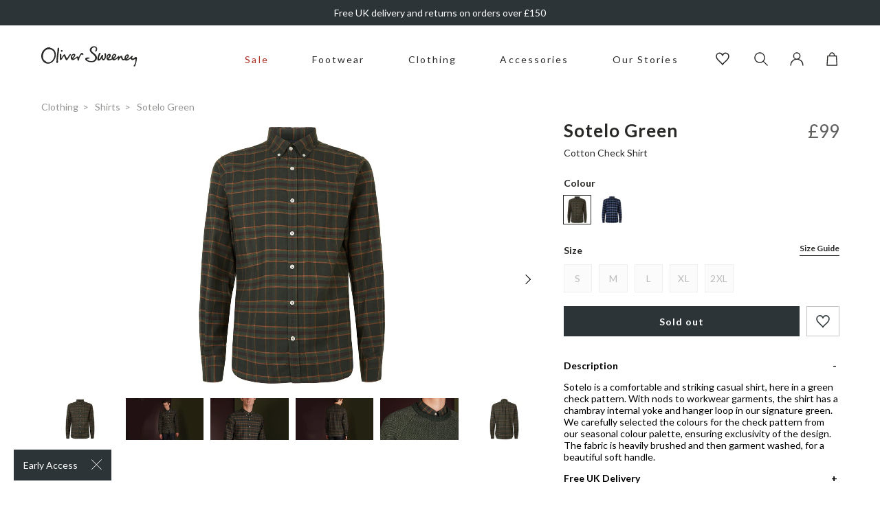

--- FILE ---
content_type: text/html; charset=utf-8
request_url: https://www.oliversweeney.com/products/sotelo-green-check-shirt
body_size: 62067
content:
<!DOCTYPE html>
<!--[if IE 9]> <html class="ie9 no-js" lang="en"> <![endif]-->
<!--[if (gt IE 9)|!(IE)]><!--> <html class="no-js" lang="en"> <!--<![endif]-->
<head>
    <meta charset="utf-8"> 
    <meta http-equiv="X-UA-Compatible" content="IE=edge,chrome=1">
    <meta name="viewport" content="width=device-width, initial-scale=1.0, maximum-scale=3.0,user-scalable=1"/>
    <meta name="theme-color" content="">
    <link rel="canonical" href="https://www.oliversweeney.com/products/sotelo-green-check-shirt"><link rel="shortcut icon" href="//www.oliversweeney.com/cdn/shop/files/favicon_32x32.png?v=1618914776" type="image/png"><title>Sotelo Green Check Shirt | Oliver Sweeney</title>

    <meta name="description" content="Buy Sotelo Green on oliversweeney.com. Traditional craftsmanship with intricate design.">
<!-- /snippets/social-meta-tags.liquid -->




<meta property="og:site_name" content="Oliver Sweeney">
<meta property="og:url" content="https://www.oliversweeney.com/products/sotelo-green-check-shirt">
<meta property="og:title" content="Sotelo Green">
<meta property="og:type" content="product">
<meta property="og:description" content="Buy Sotelo Green on oliversweeney.com. Traditional craftsmanship with intricate design.">

  <meta property="og:price:amount" content="99.00">
  <meta property="og:price:currency" content="GBP">

<meta property="og:image" content="http://www.oliversweeney.com/cdn/shop/products/sotelo-green-check-shirt_newSQimg_d7cb5a05dcf7--SOTECOGRC-soleto-green-burg-7_1200x1200.jpg?v=1661874166"><meta property="og:image" content="http://www.oliversweeney.com/cdn/shop/products/d7cb5a05dcf7--SOTECOGRC-soleto-green-burg-7_1200x1200.jpg?v=1621935386"><meta property="og:image" content="http://www.oliversweeney.com/cdn/shop/products/SOTECOGRC_soleto-green-burg-sq_1200x1200.jpg?v=1621935386">
<meta property="og:image:secure_url" content="https://www.oliversweeney.com/cdn/shop/products/sotelo-green-check-shirt_newSQimg_d7cb5a05dcf7--SOTECOGRC-soleto-green-burg-7_1200x1200.jpg?v=1661874166"><meta property="og:image:secure_url" content="https://www.oliversweeney.com/cdn/shop/products/d7cb5a05dcf7--SOTECOGRC-soleto-green-burg-7_1200x1200.jpg?v=1621935386"><meta property="og:image:secure_url" content="https://www.oliversweeney.com/cdn/shop/products/SOTECOGRC_soleto-green-burg-sq_1200x1200.jpg?v=1621935386">


<meta name="twitter:card" content="summary_large_image">
<meta name="twitter:title" content="Sotelo Green">
<meta name="twitter:description" content="Buy Sotelo Green on oliversweeney.com. Traditional craftsmanship with intricate design.">

<script type="application/ld+json">
            {
                "@context": "https://schema.org/",
                "@type": "Product",
                "name": "Sotelo Green",
                "image": ["//www.oliversweeney.com/cdn/shop/products/sotelo-green-check-shirt_newSQimg_d7cb5a05dcf7--SOTECOGRC-soleto-green-burg-7.jpg?v=1661874166","//www.oliversweeney.com/cdn/shop/products/d7cb5a05dcf7--SOTECOGRC-soleto-green-burg-7.jpg?v=1621935386","//www.oliversweeney.com/cdn/shop/products/SOTECOGRC_soleto-green-burg-sq.jpg?v=1621935386","//www.oliversweeney.com/cdn/shop/products/SOTECOGRC_0_soleto-green-burg-5.jpg?v=1620129210","//www.oliversweeney.com/cdn/shop/products/SOTECOGRC_soleto-green-burg-1.jpg?v=1620129210","//www.oliversweeney.com/cdn/shop/products/SOTECOGRC_soleto-green-burg-2.jpg?v=1620129210","//www.oliversweeney.com/cdn/shop/products/SOTECOGRC_soleto-green-burg-3.jpg?v=1620129210","//www.oliversweeney.com/cdn/shop/products/SOTECOGRC_soleto-green-burg-4.jpg?v=1620129210","//www.oliversweeney.com/cdn/shop/products/SOTECOGRC_soleto-green-burg-6.jpg?v=1620129210"],
                "description": "\u0026lt;p\u0026gt;Sotelo is a comfortable and striking casual shirt, here in a green check pattern. With nods to workwear garments, the shirt has a chambray internal yoke and hanger loop in our signature green. We carefully selected the colours for the check pattern from our seasonal colour palette, ensuring exclusivity of the design. The fabric is heavily brushed and then garment washed, for a beautiful soft handle.\u0026lt;\/p\u0026gt;",
                "sku":"6623991169216",
                "mpn":"6623991169216",
                "brand":{
                    "@type":"Thing",
                    "name":"Oliver Sweeney"
                },
                "offers":{
                    "@type":"Offer",
                    "url":"/products/sotelo-green-check-shirt",
                    "priceCurrency":"GBP",
                    "price":"99",
                    "itemCondition":"https://schema.org/NewCondition",
                    "availability":"https://schema.org/OutOfStock",
                    "seller":{
                        "@type":"Organization",
                        "name":"Oliver Sweeney"
                    }
                }
            }
        </script>
    

    <link rel="preload stylesheet" href="//www.oliversweeney.com/cdn/shop/t/101/assets/boost-pfs-instant-search.css?v=28529414593206000261749462425" as="style"><link href="//www.oliversweeney.com/cdn/shop/t/101/assets/boost-pfs-custom.css?v=170932479950147773201749462425" rel="stylesheet" type="text/css" media="all" />
<style data-id="boost-pfs-style" type="text/css">
      .boost-pfs-filter-option-title-text {}

     .boost-pfs-filter-tree-v .boost-pfs-filter-option-title-text:before {}
      .boost-pfs-filter-tree-v .boost-pfs-filter-option.boost-pfs-filter-option-collapsed .boost-pfs-filter-option-title-text:before {}
      .boost-pfs-filter-tree-h .boost-pfs-filter-option-title-heading:before {
        border-right-color: ;
        border-bottom-color: ;
      }

      .boost-pfs-filter-option-content .boost-pfs-filter-option-item-list .boost-pfs-filter-option-item button,
      .boost-pfs-filter-option-content .boost-pfs-filter-option-item-list .boost-pfs-filter-option-item .boost-pfs-filter-button,
      .boost-pfs-filter-option-range-amount input,
      .boost-pfs-filter-tree-v .boost-pfs-filter-refine-by .boost-pfs-filter-refine-by-items .refine-by-item,
      .boost-pfs-filter-refine-by-wrapper-v .boost-pfs-filter-refine-by .boost-pfs-filter-refine-by-items .refine-by-item,
      .boost-pfs-filter-refine-by .boost-pfs-filter-option-title,
      .boost-pfs-filter-refine-by .boost-pfs-filter-refine-by-items .refine-by-item>a,
      .boost-pfs-filter-refine-by>span,
      .boost-pfs-filter-clear,
      .boost-pfs-filter-clear-all{}

      .boost-pfs-filter-option-multi-level-collections .boost-pfs-filter-option-multi-level-list .boost-pfs-filter-option-item .boost-pfs-filter-button-arrow .boost-pfs-arrow:before,
      .boost-pfs-filter-option-multi-level-tag .boost-pfs-filter-option-multi-level-list .boost-pfs-filter-option-item .boost-pfs-filter-button-arrow .boost-pfs-arrow:before {}

      .boost-pfs-filter-refine-by .boost-pfs-filter-refine-by-items .refine-by-item .boost-pfs-filter-clear:before,
      .boost-pfs-filter-refine-by .boost-pfs-filter-refine-by-items .refine-by-item .boost-pfs-filter-clear:after {
        background: ;
      }

      .boost-pfs-filter-tree-mobile-button button,
      .boost-pfs-filter-top-sorting-mobile button {}
      .boost-pfs-filter-top-sorting-mobile button>span:after {}
    </style>
    
    
    <link rel="preconnect" href="https://fonts.googleapis.com">
    <link rel="preconnect" href="https://fonts.gstatic.com" crossorigin>
    <link href="https://fonts.googleapis.com/css2?family=Lato:wght@400;700&display=swap" rel="stylesheet">

    
    <link href="//www.oliversweeney.com/cdn/shop/t/101/assets/theme.css?v=160924480132597406751763138989" rel="stylesheet" type="text/css" media="all" />

    <script>window.performance && window.performance.mark && window.performance.mark('shopify.content_for_header.start');</script><meta name="google-site-verification" content="VdMzOZFxqZcVYlkyJyzytrfXHXWR5hHMraWoqyy4PX4">
<meta name="facebook-domain-verification" content="eco0x5xvqzem7atizj83r16vv55739">
<meta id="shopify-digital-wallet" name="shopify-digital-wallet" content="/52196933824/digital_wallets/dialog">
<meta name="shopify-checkout-api-token" content="11463e05c979ba1999f4fe8276c00c26">
<meta id="in-context-paypal-metadata" data-shop-id="52196933824" data-venmo-supported="false" data-environment="production" data-locale="en_US" data-paypal-v4="true" data-currency="GBP">
<link rel="alternate" type="application/json+oembed" href="https://www.oliversweeney.com/products/sotelo-green-check-shirt.oembed">
<script async="async" src="/checkouts/internal/preloads.js?locale=en-GB"></script>
<link rel="preconnect" href="https://shop.app" crossorigin="anonymous">
<script async="async" src="https://shop.app/checkouts/internal/preloads.js?locale=en-GB&shop_id=52196933824" crossorigin="anonymous"></script>
<script id="apple-pay-shop-capabilities" type="application/json">{"shopId":52196933824,"countryCode":"GB","currencyCode":"GBP","merchantCapabilities":["supports3DS"],"merchantId":"gid:\/\/shopify\/Shop\/52196933824","merchantName":"Oliver Sweeney","requiredBillingContactFields":["postalAddress","email","phone"],"requiredShippingContactFields":["postalAddress","email","phone"],"shippingType":"shipping","supportedNetworks":["visa","maestro","masterCard","amex","discover","elo"],"total":{"type":"pending","label":"Oliver Sweeney","amount":"1.00"},"shopifyPaymentsEnabled":true,"supportsSubscriptions":true}</script>
<script id="shopify-features" type="application/json">{"accessToken":"11463e05c979ba1999f4fe8276c00c26","betas":["rich-media-storefront-analytics"],"domain":"www.oliversweeney.com","predictiveSearch":true,"shopId":52196933824,"locale":"en"}</script>
<script>var Shopify = Shopify || {};
Shopify.shop = "oliver-sweeney-store.myshopify.com";
Shopify.locale = "en";
Shopify.currency = {"active":"GBP","rate":"1.0"};
Shopify.country = "GB";
Shopify.theme = {"name":"shopify\/Purple","id":182996861302,"schema_name":null,"schema_version":null,"theme_store_id":null,"role":"main"};
Shopify.theme.handle = "null";
Shopify.theme.style = {"id":null,"handle":null};
Shopify.cdnHost = "www.oliversweeney.com/cdn";
Shopify.routes = Shopify.routes || {};
Shopify.routes.root = "/";</script>
<script type="module">!function(o){(o.Shopify=o.Shopify||{}).modules=!0}(window);</script>
<script>!function(o){function n(){var o=[];function n(){o.push(Array.prototype.slice.apply(arguments))}return n.q=o,n}var t=o.Shopify=o.Shopify||{};t.loadFeatures=n(),t.autoloadFeatures=n()}(window);</script>
<script>
  window.ShopifyPay = window.ShopifyPay || {};
  window.ShopifyPay.apiHost = "shop.app\/pay";
  window.ShopifyPay.redirectState = null;
</script>
<script id="shop-js-analytics" type="application/json">{"pageType":"product"}</script>
<script defer="defer" async type="module" src="//www.oliversweeney.com/cdn/shopifycloud/shop-js/modules/v2/client.init-shop-cart-sync_C5BV16lS.en.esm.js"></script>
<script defer="defer" async type="module" src="//www.oliversweeney.com/cdn/shopifycloud/shop-js/modules/v2/chunk.common_CygWptCX.esm.js"></script>
<script type="module">
  await import("//www.oliversweeney.com/cdn/shopifycloud/shop-js/modules/v2/client.init-shop-cart-sync_C5BV16lS.en.esm.js");
await import("//www.oliversweeney.com/cdn/shopifycloud/shop-js/modules/v2/chunk.common_CygWptCX.esm.js");

  window.Shopify.SignInWithShop?.initShopCartSync?.({"fedCMEnabled":true,"windoidEnabled":true});

</script>
<script>
  window.Shopify = window.Shopify || {};
  if (!window.Shopify.featureAssets) window.Shopify.featureAssets = {};
  window.Shopify.featureAssets['shop-js'] = {"shop-cart-sync":["modules/v2/client.shop-cart-sync_ZFArdW7E.en.esm.js","modules/v2/chunk.common_CygWptCX.esm.js"],"init-fed-cm":["modules/v2/client.init-fed-cm_CmiC4vf6.en.esm.js","modules/v2/chunk.common_CygWptCX.esm.js"],"shop-button":["modules/v2/client.shop-button_tlx5R9nI.en.esm.js","modules/v2/chunk.common_CygWptCX.esm.js"],"shop-cash-offers":["modules/v2/client.shop-cash-offers_DOA2yAJr.en.esm.js","modules/v2/chunk.common_CygWptCX.esm.js","modules/v2/chunk.modal_D71HUcav.esm.js"],"init-windoid":["modules/v2/client.init-windoid_sURxWdc1.en.esm.js","modules/v2/chunk.common_CygWptCX.esm.js"],"shop-toast-manager":["modules/v2/client.shop-toast-manager_ClPi3nE9.en.esm.js","modules/v2/chunk.common_CygWptCX.esm.js"],"init-shop-email-lookup-coordinator":["modules/v2/client.init-shop-email-lookup-coordinator_B8hsDcYM.en.esm.js","modules/v2/chunk.common_CygWptCX.esm.js"],"init-shop-cart-sync":["modules/v2/client.init-shop-cart-sync_C5BV16lS.en.esm.js","modules/v2/chunk.common_CygWptCX.esm.js"],"avatar":["modules/v2/client.avatar_BTnouDA3.en.esm.js"],"pay-button":["modules/v2/client.pay-button_FdsNuTd3.en.esm.js","modules/v2/chunk.common_CygWptCX.esm.js"],"init-customer-accounts":["modules/v2/client.init-customer-accounts_DxDtT_ad.en.esm.js","modules/v2/client.shop-login-button_C5VAVYt1.en.esm.js","modules/v2/chunk.common_CygWptCX.esm.js","modules/v2/chunk.modal_D71HUcav.esm.js"],"init-shop-for-new-customer-accounts":["modules/v2/client.init-shop-for-new-customer-accounts_ChsxoAhi.en.esm.js","modules/v2/client.shop-login-button_C5VAVYt1.en.esm.js","modules/v2/chunk.common_CygWptCX.esm.js","modules/v2/chunk.modal_D71HUcav.esm.js"],"shop-login-button":["modules/v2/client.shop-login-button_C5VAVYt1.en.esm.js","modules/v2/chunk.common_CygWptCX.esm.js","modules/v2/chunk.modal_D71HUcav.esm.js"],"init-customer-accounts-sign-up":["modules/v2/client.init-customer-accounts-sign-up_CPSyQ0Tj.en.esm.js","modules/v2/client.shop-login-button_C5VAVYt1.en.esm.js","modules/v2/chunk.common_CygWptCX.esm.js","modules/v2/chunk.modal_D71HUcav.esm.js"],"shop-follow-button":["modules/v2/client.shop-follow-button_Cva4Ekp9.en.esm.js","modules/v2/chunk.common_CygWptCX.esm.js","modules/v2/chunk.modal_D71HUcav.esm.js"],"checkout-modal":["modules/v2/client.checkout-modal_BPM8l0SH.en.esm.js","modules/v2/chunk.common_CygWptCX.esm.js","modules/v2/chunk.modal_D71HUcav.esm.js"],"lead-capture":["modules/v2/client.lead-capture_Bi8yE_yS.en.esm.js","modules/v2/chunk.common_CygWptCX.esm.js","modules/v2/chunk.modal_D71HUcav.esm.js"],"shop-login":["modules/v2/client.shop-login_D6lNrXab.en.esm.js","modules/v2/chunk.common_CygWptCX.esm.js","modules/v2/chunk.modal_D71HUcav.esm.js"],"payment-terms":["modules/v2/client.payment-terms_CZxnsJam.en.esm.js","modules/v2/chunk.common_CygWptCX.esm.js","modules/v2/chunk.modal_D71HUcav.esm.js"]};
</script>
<script>(function() {
  var isLoaded = false;
  function asyncLoad() {
    if (isLoaded) return;
    isLoaded = true;
    var urls = ["https:\/\/dr4qe3ddw9y32.cloudfront.net\/awin-shopify-integration-code.js?aid=15370\u0026v=shopifyApp_5.1.5\u0026ts=1744021758749\u0026shop=oliver-sweeney-store.myshopify.com","https:\/\/d26ky332zktp97.cloudfront.net\/shops\/fdnT2tJWcP4mvSMLG\/colibrius-m.js?shop=oliver-sweeney-store.myshopify.com"];
    for (var i = 0; i < urls.length; i++) {
      var s = document.createElement('script');
      s.type = 'text/javascript';
      s.async = true;
      s.src = urls[i];
      var x = document.getElementsByTagName('script')[0];
      x.parentNode.insertBefore(s, x);
    }
  };
  if(window.attachEvent) {
    window.attachEvent('onload', asyncLoad);
  } else {
    window.addEventListener('load', asyncLoad, false);
  }
})();</script>
<script id="__st">var __st={"a":52196933824,"offset":0,"reqid":"cf524408-d8c6-4efd-9833-b327438104fc-1768695054","pageurl":"www.oliversweeney.com\/products\/sotelo-green-check-shirt","u":"2f15b8bdae04","p":"product","rtyp":"product","rid":6623991169216};</script>
<script>window.ShopifyPaypalV4VisibilityTracking = true;</script>
<script id="captcha-bootstrap">!function(){'use strict';const t='contact',e='account',n='new_comment',o=[[t,t],['blogs',n],['comments',n],[t,'customer']],c=[[e,'customer_login'],[e,'guest_login'],[e,'recover_customer_password'],[e,'create_customer']],r=t=>t.map((([t,e])=>`form[action*='/${t}']:not([data-nocaptcha='true']) input[name='form_type'][value='${e}']`)).join(','),a=t=>()=>t?[...document.querySelectorAll(t)].map((t=>t.form)):[];function s(){const t=[...o],e=r(t);return a(e)}const i='password',u='form_key',d=['recaptcha-v3-token','g-recaptcha-response','h-captcha-response',i],f=()=>{try{return window.sessionStorage}catch{return}},m='__shopify_v',_=t=>t.elements[u];function p(t,e,n=!1){try{const o=window.sessionStorage,c=JSON.parse(o.getItem(e)),{data:r}=function(t){const{data:e,action:n}=t;return t[m]||n?{data:e,action:n}:{data:t,action:n}}(c);for(const[e,n]of Object.entries(r))t.elements[e]&&(t.elements[e].value=n);n&&o.removeItem(e)}catch(o){console.error('form repopulation failed',{error:o})}}const l='form_type',E='cptcha';function T(t){t.dataset[E]=!0}const w=window,h=w.document,L='Shopify',v='ce_forms',y='captcha';let A=!1;((t,e)=>{const n=(g='f06e6c50-85a8-45c8-87d0-21a2b65856fe',I='https://cdn.shopify.com/shopifycloud/storefront-forms-hcaptcha/ce_storefront_forms_captcha_hcaptcha.v1.5.2.iife.js',D={infoText:'Protected by hCaptcha',privacyText:'Privacy',termsText:'Terms'},(t,e,n)=>{const o=w[L][v],c=o.bindForm;if(c)return c(t,g,e,D).then(n);var r;o.q.push([[t,g,e,D],n]),r=I,A||(h.body.append(Object.assign(h.createElement('script'),{id:'captcha-provider',async:!0,src:r})),A=!0)});var g,I,D;w[L]=w[L]||{},w[L][v]=w[L][v]||{},w[L][v].q=[],w[L][y]=w[L][y]||{},w[L][y].protect=function(t,e){n(t,void 0,e),T(t)},Object.freeze(w[L][y]),function(t,e,n,w,h,L){const[v,y,A,g]=function(t,e,n){const i=e?o:[],u=t?c:[],d=[...i,...u],f=r(d),m=r(i),_=r(d.filter((([t,e])=>n.includes(e))));return[a(f),a(m),a(_),s()]}(w,h,L),I=t=>{const e=t.target;return e instanceof HTMLFormElement?e:e&&e.form},D=t=>v().includes(t);t.addEventListener('submit',(t=>{const e=I(t);if(!e)return;const n=D(e)&&!e.dataset.hcaptchaBound&&!e.dataset.recaptchaBound,o=_(e),c=g().includes(e)&&(!o||!o.value);(n||c)&&t.preventDefault(),c&&!n&&(function(t){try{if(!f())return;!function(t){const e=f();if(!e)return;const n=_(t);if(!n)return;const o=n.value;o&&e.removeItem(o)}(t);const e=Array.from(Array(32),(()=>Math.random().toString(36)[2])).join('');!function(t,e){_(t)||t.append(Object.assign(document.createElement('input'),{type:'hidden',name:u})),t.elements[u].value=e}(t,e),function(t,e){const n=f();if(!n)return;const o=[...t.querySelectorAll(`input[type='${i}']`)].map((({name:t})=>t)),c=[...d,...o],r={};for(const[a,s]of new FormData(t).entries())c.includes(a)||(r[a]=s);n.setItem(e,JSON.stringify({[m]:1,action:t.action,data:r}))}(t,e)}catch(e){console.error('failed to persist form',e)}}(e),e.submit())}));const S=(t,e)=>{t&&!t.dataset[E]&&(n(t,e.some((e=>e===t))),T(t))};for(const o of['focusin','change'])t.addEventListener(o,(t=>{const e=I(t);D(e)&&S(e,y())}));const B=e.get('form_key'),M=e.get(l),P=B&&M;t.addEventListener('DOMContentLoaded',(()=>{const t=y();if(P)for(const e of t)e.elements[l].value===M&&p(e,B);[...new Set([...A(),...v().filter((t=>'true'===t.dataset.shopifyCaptcha))])].forEach((e=>S(e,t)))}))}(h,new URLSearchParams(w.location.search),n,t,e,['guest_login'])})(!0,!0)}();</script>
<script integrity="sha256-4kQ18oKyAcykRKYeNunJcIwy7WH5gtpwJnB7kiuLZ1E=" data-source-attribution="shopify.loadfeatures" defer="defer" src="//www.oliversweeney.com/cdn/shopifycloud/storefront/assets/storefront/load_feature-a0a9edcb.js" crossorigin="anonymous"></script>
<script crossorigin="anonymous" defer="defer" src="//www.oliversweeney.com/cdn/shopifycloud/storefront/assets/shopify_pay/storefront-65b4c6d7.js?v=20250812"></script>
<script data-source-attribution="shopify.dynamic_checkout.dynamic.init">var Shopify=Shopify||{};Shopify.PaymentButton=Shopify.PaymentButton||{isStorefrontPortableWallets:!0,init:function(){window.Shopify.PaymentButton.init=function(){};var t=document.createElement("script");t.src="https://www.oliversweeney.com/cdn/shopifycloud/portable-wallets/latest/portable-wallets.en.js",t.type="module",document.head.appendChild(t)}};
</script>
<script data-source-attribution="shopify.dynamic_checkout.buyer_consent">
  function portableWalletsHideBuyerConsent(e){var t=document.getElementById("shopify-buyer-consent"),n=document.getElementById("shopify-subscription-policy-button");t&&n&&(t.classList.add("hidden"),t.setAttribute("aria-hidden","true"),n.removeEventListener("click",e))}function portableWalletsShowBuyerConsent(e){var t=document.getElementById("shopify-buyer-consent"),n=document.getElementById("shopify-subscription-policy-button");t&&n&&(t.classList.remove("hidden"),t.removeAttribute("aria-hidden"),n.addEventListener("click",e))}window.Shopify?.PaymentButton&&(window.Shopify.PaymentButton.hideBuyerConsent=portableWalletsHideBuyerConsent,window.Shopify.PaymentButton.showBuyerConsent=portableWalletsShowBuyerConsent);
</script>
<script data-source-attribution="shopify.dynamic_checkout.cart.bootstrap">document.addEventListener("DOMContentLoaded",(function(){function t(){return document.querySelector("shopify-accelerated-checkout-cart, shopify-accelerated-checkout")}if(t())Shopify.PaymentButton.init();else{new MutationObserver((function(e,n){t()&&(Shopify.PaymentButton.init(),n.disconnect())})).observe(document.body,{childList:!0,subtree:!0})}}));
</script>
<link id="shopify-accelerated-checkout-styles" rel="stylesheet" media="screen" href="https://www.oliversweeney.com/cdn/shopifycloud/portable-wallets/latest/accelerated-checkout-backwards-compat.css" crossorigin="anonymous">
<style id="shopify-accelerated-checkout-cart">
        #shopify-buyer-consent {
  margin-top: 1em;
  display: inline-block;
  width: 100%;
}

#shopify-buyer-consent.hidden {
  display: none;
}

#shopify-subscription-policy-button {
  background: none;
  border: none;
  padding: 0;
  text-decoration: underline;
  font-size: inherit;
  cursor: pointer;
}

#shopify-subscription-policy-button::before {
  box-shadow: none;
}

      </style>

<script>window.performance && window.performance.mark && window.performance.mark('shopify.content_for_header.end');</script>

    
        

<script type="text/javascript">
  function initAppmate(Appmate){
    Appmate.wk.on({
      'click [data-wk-add-product]': eventHandler(function(){
        var productId = this.getAttribute('data-wk-add-product');
        var select = Appmate.wk.$('form input[name="id"]');
        var variantId = select.length ? select.val() : undefined;
        
        Appmate.wk.addProduct(productId, variantId).then(function(product) {
          var variant = product.selected_or_first_available_variant || {};
          sendTracking({
            hitType: 'event',
            eventCategory: 'Wishlist',
            eventAction: 'WK Added Product',
            eventLabel: 'Wishlist King',
          }, {
            id: variant.sku || variant.id,
            name: product.title,
            category: product.type,
            brand: product.vendor,
            variant: variant.title,
            price: variant.price
          }, {
            list: "" || undefined
          });
        });
      }),
      'click [data-wk-remove-product]': eventHandler(function(){
        var productId = this.getAttribute('data-wk-remove-product');
        Appmate.wk.removeProduct(productId).then(function(product) {
          var variant = product.selected_or_first_available_variant || {};
          sendTracking({
            hitType: 'event',
            eventCategory: 'Wishlist',
            eventAction: 'WK Removed Product',
            eventLabel: 'Wishlist King',
          }, {
            id: variant.sku || variant.id,
            name: product.title,
            category: product.type,
            brand: product.vendor,
            variant: variant.title,
            price: variant.price
          }, {
            list: "" || undefined
          });
        });
      }),
      'click [data-wk-remove-item]': eventHandler(function(){
        var itemId = this.getAttribute('data-wk-remove-item');
        fadeOrNot(this, function() {
          Appmate.wk.removeItem(itemId).then(function(product){
            var variant = product.selected_or_first_available_variant || {};
            sendTracking({
              hitType: 'event',
              eventCategory: 'Wishlist',
              eventAction: 'WK Removed Product',
              eventLabel: 'Wishlist King',
            }, {
              id: variant.sku || variant.id,
              name: product.title,
              category: product.type,
              brand: product.vendor,
              variant: variant.title,
              price: variant.price
            }, {
              list: "" || undefined
            });
          });
        });
      }),
      'click [data-wk-clear-wishlist]': eventHandler(function(){
        var wishlistId = this.getAttribute('data-wk-clear-wishlist');
        Appmate.wk.clear(wishlistId).then(function() {
          sendTracking({
            hitType: 'event',
            eventCategory: 'Wishlist',
            eventAction: 'WK Cleared Wishlist',
            eventLabel: 'Wishlist King',
          });
        });
      }),
      'click [data-wk-share]': eventHandler(function(){
        var params = {
          wkShareService: this.getAttribute("data-wk-share-service"),
          wkShare: this.getAttribute("data-wk-share"),
          wkShareImage: this.getAttribute("data-wk-share-image")
        };
        var shareLink = Appmate.wk.getShareLink(params);

        sendTracking({
          hitType: 'event',
          eventCategory: 'Wishlist',
          eventAction: 'WK Shared Wishlist (' + params.wkShareService + ')',
          eventLabel: 'Wishlist King',
        });

        switch (params.wkShareService) {
          case 'link':
            Appmate.wk.$('#wk-share-link-text').addClass('wk-visible').find('.wk-text').html(shareLink);
            var copyButton = Appmate.wk.$('#wk-share-link-text .wk-clipboard');
            var copyText = copyButton.html();
            var clipboard = Appmate.wk.clipboard(copyButton[0]);
            clipboard.on('success', function(e) {
              copyButton.html('copied');
              setTimeout(function(){
                copyButton.html(copyText);
              }, 2000);
            });
            break;
          case 'email':
            window.location.href = shareLink;
            break;
          case 'contact':
            var contactUrl = '/pages/contact';
            var message = 'Here is the link to my list:\n' + shareLink;
            window.location.href=contactUrl + '?message=' + encodeURIComponent(message);
            break;
          default:
            window.open(
              shareLink,
              'wishlist_share',
              'height=590, width=770, toolbar=no, menubar=no, scrollbars=no, resizable=no, location=no, directories=no, status=no'
            );
        }
      }),
      'click [data-wk-move-to-cart]': eventHandler(function(){
        var $elem = Appmate.wk.$(this);
        $form = $elem.parents('form');
        $elem.prop("disabled", true);

        var item = this.getAttribute('data-wk-move-to-cart');
        var formData = $form.serialize();

        fadeOrNot(this, function(){
          Appmate.wk
          .moveToCart(item, formData)
          .then(function(product){
            $elem.prop("disabled", false);

            var variant = product.selected_or_first_available_variant || {};
            sendTracking({
              hitType: 'event',
              eventCategory: 'Wishlist',
              eventAction: 'WK Added to Cart',
              eventLabel: 'Wishlist King',
              hitCallback: function() {
                window.scrollTo(0, 0);
                location.reload();
              }
            }, {
              id: variant.sku || variant.id,
              name: product.title,
              category: product.type,
              brand: product.vendor,
              variant: variant.title,
              price: variant.price,
              quantity: 1,
            }, {
              list: "" || undefined
            });
          });
        });
      }),
      'render .wk-option-select': function(elem){
        appmateOptionSelect(elem);
      },
      'login-required': function (intent) {
        var redirect = {
          path: window.location.pathname,
          intent: intent
        };
        window.location = '/account/login?wk-redirect=' + encodeURIComponent(JSON.stringify(redirect));
      },
      'ready': function () {
        fillContactForm();

        var redirect = Appmate.wk.getQueryParam('wk-redirect');
        if (redirect) {
          Appmate.wk.addLoginRedirect(Appmate.wk.$('#customer_login'), JSON.parse(redirect));
        }
        var intent = Appmate.wk.getQueryParam('wk-intent');
        if (intent) {
          intent = JSON.parse(intent);
          switch (intent.action) {
            case 'addProduct':
              Appmate.wk.addProduct(intent.product, intent.variant)
              break;
            default:
              console.warn('Wishlist King: Intent not implemented', intent)
          }
          if (window.history && window.history.pushState) {
            history.pushState(null, null, window.location.pathname);
          }
        }
      }
    });

    Appmate.init({
      shop: {
        domain: 'oliver-sweeney-store.myshopify.com'
      },
      session: {
        customer: ''
      },
      globals: {
        settings: {
          app_wk_icon: 'heart',
          app_wk_share_position: 'top',
          app_wk_products_per_row: 4,
          money_format: '£{{amount}}',
          root_url: ''
        },
        customer: '',
        customer_accounts_enabled: true,
      },
      wishlist: {
        filter: function(product) {
          return !product.hidden;
        },
        loginRequired: false,
        handle: '/pages/wishlist-1',
        proxyHandle: "/a/wk",
        share: {
          handle: "/pages/shared-wishlist",
          title: 'My Wishlist',
          description: 'Check out some of my favorite things @ Oliver Sweeney.',
          imageTitle: 'Oliver Sweeney',
          hashTags: 'wishlist',
          twitterUser: false // will be used with via
        }
      }
    });

    function sendTracking(event, product, action) {
      if (typeof fbq === 'function') {
        switch (event.eventAction) {
          case "WK Added Product":
            fbq('track', 'AddToWishlist', {
              value: product.price,
              currency: 'GBP'
            });
            break;
        }
      }
      if (typeof ga === 'function') {
        if (product) {
          delete product.price;
          ga('ec:addProduct', product);
        }

        if (action) {
          ga('ec:setAction', 'click', action);
        }

        if (event) {
          ga('send', event);
        }

        if (!ga.loaded) {
          event && event.hitCallback && event.hitCallback()
        }
      } else {
        event && event.hitCallback && event.hitCallback()
      }
    }

    function fillContactForm() {
      document.addEventListener('DOMContentLoaded', fillContactForm)
      if (document.getElementById('contact_form')) {
        var message = Appmate.wk.getQueryParam('message');
        var bodyElement = document.querySelector("#contact_form textarea[name='contact[body]']");
        if (bodyElement && message) {
          bodyElement.value = message;
        }
      }
    }

    function eventHandler (callback) {
      return function (event) {
        if (typeof callback === 'function') {
          callback.call(this, event)
        }
        if (event) {
          event.preventDefault();
          event.stopPropagation();
        }
      }
    }

    function fadeOrNot(elem, callback){
      if (typeof $ !== "function") {
        callback();
        return;
      }
      var $elem = $(elem);
  	  if ($elem.parents('.wk-fadeout').length) {
        $elem.parents('.wk-fadeout').fadeOut(callback);
      } else {
        callback();
      }
    }
  }
</script>



<script
  id="wishlist-icon-filled"
  data="wishlist"
  type="text/x-template"
  app="wishlist-king"
>
  {% if settings.app_wk_icon == "heart" %}
    <svg version='1.1' xmlns='https://www.w3.org/2000/svg' width='64' height='64' viewBox='0 0 64 64'>
      <path d='M47.199 4c-6.727 0-12.516 5.472-15.198 11.188-2.684-5.715-8.474-11.188-15.201-11.188-9.274 0-16.8 7.527-16.8 16.802 0 18.865 19.031 23.812 32.001 42.464 12.26-18.536 31.999-24.2 31.999-42.464 0-9.274-7.527-16.802-16.801-16.802z' fill='#000'></path>
    </svg>
  {% elsif settings.app_wk_icon == "star" %}
    <svg version='1.1' xmlns='https://www.w3.org/2000/svg' width='64' height='60.9' viewBox='0 0 64 64'>
      <path d='M63.92,23.25a1.5,1.5,0,0,0-1.39-1H40.3L33.39,1.08A1.5,1.5,0,0,0,32,0h0a1.49,1.49,0,0,0-1.39,1L23.7,22.22H1.47a1.49,1.49,0,0,0-1.39,1A1.39,1.39,0,0,0,.6,24.85l18,13L11.65,59a1.39,1.39,0,0,0,.51,1.61,1.47,1.47,0,0,0,.88.3,1.29,1.29,0,0,0,.88-0.3l18-13.08L50,60.68a1.55,1.55,0,0,0,1.76,0,1.39,1.39,0,0,0,.51-1.61l-6.9-21.14,18-13A1.45,1.45,0,0,0,63.92,23.25Z' fill='#be8508'></path>
    </svg>
  {% endif %}
</script>

<script
  id="wishlist-icon-empty"
  data="wishlist"
  type="text/x-template"
  app="wishlist-king"
>
  {% if settings.app_wk_icon == "heart" %}
    <svg version='1.1' xmlns='https://www.w3.org/2000/svg' width='64px' height='60.833px' viewBox='0 0 64 60.833'>
      <path stroke='#000' stroke-width='5' stroke-miterlimit='10' fill-opacity='0' d='M45.684,2.654c-6.057,0-11.27,4.927-13.684,10.073 c-2.417-5.145-7.63-10.073-13.687-10.073c-8.349,0-15.125,6.776-15.125,15.127c0,16.983,17.134,21.438,28.812,38.231 c11.038-16.688,28.811-21.787,28.811-38.231C60.811,9.431,54.033,2.654,45.684,2.654z'/>
    </svg>
  {% elsif settings.app_wk_icon == "star" %}
    <svg version='1.1' xmlns='https://www.w3.org/2000/svg' width='64' height='60.9' viewBox='0 0 64 64'>
      <path d='M63.92,23.25a1.5,1.5,0,0,0-1.39-1H40.3L33.39,1.08A1.5,1.5,0,0,0,32,0h0a1.49,1.49,0,0,0-1.39,1L23.7,22.22H1.47a1.49,1.49,0,0,0-1.39,1A1.39,1.39,0,0,0,.6,24.85l18,13L11.65,59a1.39,1.39,0,0,0,.51,1.61,1.47,1.47,0,0,0,.88.3,1.29,1.29,0,0,0,.88-0.3l18-13.08L50,60.68a1.55,1.55,0,0,0,1.76,0,1.39,1.39,0,0,0,.51-1.61l-6.9-21.14,18-13A1.45,1.45,0,0,0,63.92,23.25ZM42.75,36.18a1.39,1.39,0,0,0-.51,1.61l5.81,18L32.85,44.69a1.41,1.41,0,0,0-1.67,0L15.92,55.74l5.81-18a1.39,1.39,0,0,0-.51-1.61L6,25.12H24.7a1.49,1.49,0,0,0,1.39-1L32,6.17l5.81,18a1.5,1.5,0,0,0,1.39,1H58Z' fill='#be8508'></path>
    </svg>
  {% endif %}
</script>

<script
  id="wishlist-icon-remove"
  data="wishlist"
  type="text/x-template"
  app="wishlist-king"
>
  <svg role="presentation" viewBox="0 0 16 14">
    <path d="M15 0L1 14m14 0L1 0" stroke="currentColor" fill="none" fill-rule="evenodd"></path>
  </svg>
</script>

<script
  id="wishlist-link"
  data="wishlist"
  type="text/x-template"
  app="wishlist-king"
>
  {% if wishlist.item_count %}
    {% assign link_icon = 'wishlist-icon-filled' %}
  {% else %}
    {% assign link_icon = 'wishlist-icon-empty' %}
  {% endif %}
  <a href="{{ wishlist.url }}" class="wk-link wk-{{ wishlist.state }}" title="View Wishlist"><div class="wk-icon">{% include link_icon %}</div><span class="wk-label">Wishlist</span> <span class="wk-count">({{ wishlist.item_count }})</span></a>
</script>

<script
  id="wishlist-link-li"
  data="wishlist"
  type="text/x-template"
  app="wishlist-king"
>
  <li class="wishlist-link-li wk-{{ wishlist.state }}">
    {% include 'wishlist-link' %}
  </li>
</script>

<script
  id="wishlist-button-product"
  data="product"
  type="text/x-template"
  app="wishlist-king"
>
  {% if product.in_wishlist %}
    {% assign btn_text = 'In Wishlist' %}
    {% assign btn_title = 'Remove from Wishlist' %}
    {% assign btn_action = 'wk-remove-product' %}
    {% assign btn_icon = 'wishlist-icon-filled' %}
  {% else %}
    {% assign btn_text = 'Add to Wishlist' %}
    {% assign btn_title = 'Add to Wishlist' %}
    {% assign btn_action = 'wk-add-product' %}
    {% assign btn_icon = 'wishlist-icon-empty' %}
  {% endif %}

  <button type="button" class="wk-button-product {{ btn_action }}" title="{{ btn_title }}" data-{{ btn_action }}="{{ product.id }}">
    <div class="wk-icon">
      {% include btn_icon %}
    </div>
    <span class="wk-label">{{ btn_text }}</span>
  </button>
</script>

<script
  id="wishlist-button-collection"
  data="product"
  type="text/x-template"
  app="wishlist-king"
>
  {% if product.in_wishlist %}
    {% assign btn_text = 'In Wishlist' %}
    {% assign btn_title = 'Remove from Wishlist' %}
    {% assign btn_action = 'wk-remove-product' %}
    {% assign btn_icon = 'wishlist-icon-filled' %}
  {% else %}
    {% assign btn_text = 'Add to Wishlist' %}
    {% assign btn_title = 'Add to Wishlist' %}
    {% assign btn_action = 'wk-add-product' %}
    {% assign btn_icon = 'wishlist-icon-empty' %}
  {% endif %}

  <button type="button" class="wk-button-collection {{ btn_action }}" title="{{ btn_title }}" data-{{ btn_action }}="{{ product.id }}">
    <div class="wk-icon">
      {% include btn_icon %}
    </div>
    <span class="wk-label">{{ btn_text }}</span>
  </button>
</script>

<script
  id="wishlist-button-wishlist-page"
  data="product"
  type="text/x-template"
  app="wishlist-king"
>
  {% if wishlist.read_only %}
    {% assign item_id = product.id %}
  {% else %}
    {% assign item_id = product.wishlist_item_id %}
  {% endif %}

  {% assign add_class = '' %}
  {% if product.in_wishlist and wishlist.read_only == true %}
    {% assign btn_text = 'In Wishlist' %}
    {% assign btn_title = 'Remove from Wishlist' %}
    {% assign btn_action = 'wk-remove-product' %}
    {% assign btn_icon = 'wishlist-icon-filled' %}
  {% elsif product.in_wishlist and wishlist.read_only == false %}
    {% assign btn_text = 'In Wishlist' %}
    {% assign btn_title = 'Remove from Wishlist' %}
    {% assign btn_action = 'wk-remove-item' %}
    {% assign btn_icon = 'wishlist-icon-remove' %}
    {% assign add_class = 'wk-with-hover' %}
  {% else %}
    {% assign btn_text = 'Add to Wishlist' %}
    {% assign btn_title = 'Add to Wishlist' %}
    {% assign btn_action = 'wk-add-product' %}
    {% assign btn_icon = 'wishlist-icon-empty' %}
    {% assign add_class = 'wk-with-hover' %}
  {% endif %}

  <button type="button" class="wk-button-wishlist-page {{ btn_action }} {{ add_class }}" title="{{ btn_title }}" data-{{ btn_action }}="{{ item_id }}">
    <div class="wk-icon">
      {% include btn_icon %}
    </div>
    <span class="wk-label">{{ btn_text }}</span>
  </button>
</script>

<script
  id="wishlist-button-wishlist-clear"
  data="wishlist"
  type="text/x-template"
  app="wishlist-king"
>
  {% assign btn_text = 'Clear Wishlist' %}
  {% assign btn_title = 'Clear Wishlist' %}
  {% assign btn_class = 'wk-button-wishlist-clear' %}

  <button type="button" class="{{ btn_class }}" title="{{ btn_title }}" data-wk-clear-wishlist="{{ wishlist.permaId }}">
    <span class="wk-label">{{ btn_text }}</span>
  </button>
</script>

<script
  id="wishlist-shared"
  data="shared_wishlist"
  type="text/x-template"
  app="wishlist-king"
>
  {% assign wishlist = shared_wishlist %}
  {% include 'wishlist-collection' with wishlist %}
</script>

<script
  id="wishlist-collection"
  data="wishlist"
  type="text/x-template"
  app="wishlist-king"
>
  <div class='wishlist-collection'>
  {% if wishlist.item_count == 0 %}
    {% include 'wishlist-collection-empty' %}
  {% else %}
    {% if customer_accounts_enabled and customer == false and wishlist.read_only == false %}
      {% include 'wishlist-collection-login-note' %}
    {% endif %}

    {% if settings.app_wk_share_position == "top" %}
      {% unless wishlist.read_only %}
        {% include 'wishlist-collection-share' %}
      {% endunless %}
    {% endif %}

    {% include 'wishlist-collection-loop' %}

    {% if settings.app_wk_share_position == "bottom" %}
      {% unless wishlist.read_only %}
        {% include 'wishlist-collection-share' %}
      {% endunless %}
    {% endif %}

    {% unless wishlist.read_only %}
      {% include 'wishlist-button-wishlist-clear' %}
    {% endunless %}
  {% endif %}
  </div>
</script>

<script
  id="wishlist-collection-empty"
  data="wishlist"
  type="text/x-template"
  app="wishlist-king"
>
  <div class="wk-row">
    <div class="wk-span12">
      <h3 class="wk-wishlist-empty-note">Your wishlist is empty!</h3>
    </div>
  </div>
</script>

<script
  id="wishlist-collection-login-note"
  data="wishlist"
  type="text/x-template"
  app="wishlist-king"
>
  <div class="wk-row">
    <p class="wk-span12 wk-login-note">
      To permanently save your wishlist please <a href="/account/login">login</a> or <a href="/account/register">sign up</a>.
    </p>
  </div>
</script>

<script
  id="wishlist-collection-share"
  data="wishlist"
  type="text/x-template"
  app="wishlist-king"
>
  <h3 id="wk-share-head">Share Wishlist</h3>
  <ul id="wk-share-list">
    <li>{% include 'wishlist-share-button-fb' %}</li>
    <li>{% include 'wishlist-share-button-pinterest' %}</li>
    <li>{% include 'wishlist-share-button-twitter' %}</li>
    <li>{% include 'wishlist-share-button-email' %}</li>
    <li id="wk-share-whatsapp">{% include 'wishlist-share-button-whatsapp' %}</li>
    <li>{% include 'wishlist-share-button-link' %}</li>
    {% comment %}
    <li>{% include 'wishlist-share-button-contact' %}</li>
    {% endcomment %}
  </ul>
  <div id="wk-share-link-text"><span class="wk-text"></span><button class="wk-clipboard" data-clipboard-target="#wk-share-link-text .wk-text">copy link</button></div>
</script>

<script
  id="wishlist-collection-loop"
  data="wishlist"
  type="text/x-template"
  app="wishlist-king"
>
  <div class="wk-row">
    {% assign item_count = 0 %}
    {% for product in wishlist.products %}
      {% assign item_count = item_count | plus: 1 %}
      {% unless limit and item_count > limit %}
        {% assign hide_default_title = false %}
        {% if product.variants.length == 1 and product.variants[0].title contains 'Default' %}
          {% assign hide_default_title = true %}
        {% endif %}

        {% assign items_per_row = settings.app_wk_products_per_row %}
        {% assign wk_item_width = 100 | divided_by: items_per_row %}

        <div class="wk-item-column" style="width: {{ wk_item_width }}%">
          <div id="wk-item-{{ product.wishlist_item_id }}" class="wk-item {{ wk_item_class }} {% unless wishlist.read_only %}wk-fadeout{% endunless %}" data-wk-item="{{ product.wishlist_item_id }}">

            {% include 'wishlist-collection-product-image' with product %}
            {% include 'wishlist-button-wishlist-page' with product %}
            {% include 'wishlist-collection-product-title' with product %}
            {% include 'wishlist-collection-product-price' %}
            {% include 'wishlist-collection-product-form' with product %}
          </div>
        </div>
      {% endunless %}
    {% endfor %}
  </div>
</script>

<script
  id="wishlist-collection-product-image"
  data="wishlist"
  type="text/x-template"
  app="wishlist-king"
>
  <div class="wk-image">
    <a href="{{ product | variant_url }}" class="wk-variant-link wk-content" title="View product">
      <img class="wk-variant-image"
         src="{{ product | variant_img_url: '1000x' }}"
         alt="{{ product.title }}" />
    </a>
  </div>
</script>

<script
  id="wishlist-collection-product-title"
  data="wishlist"
  type="text/x-template"
  app="wishlist-king"
>
  <div class="wk-product-title">
    <a href="{{ product | variant_url }}" class="wk-variant-link" title="View product">{{ product.title }}</a>
  </div>
</script>

<script
  id="wishlist-collection-product-price"
  data="wishlist"
  type="text/x-template"
  app="wishlist-king"
>
  {% assign variant = product.selected_or_first_available_variant %}
  <div class="wk-purchase">
    <span class="wk-price wk-price-preview">
      {% if variant.price >= variant.compare_at_price %}
      {{ variant.price | money }}
      {% else %}
      <span class="saleprice">{{ variant.price | money }}</span> <del>{{ variant.compare_at_price | money }}</del>
      {% endif %}
    </span>
  </div>
</script>

<script
  id="wishlist-collection-product-form"
  data="wishlist"
  type="text/x-template"
  app="wishlist-king"
>
  <form id="wk-add-item-form-{{ product.wishlist_item_id }}" action="/cart/add" method="post" class="wk-add-item-form">

    <!-- Begin product options -->
    <div class="wk-product-options {% if hide_default_title %}wk-no-options{% endif %}">

      <div class="wk-select" {% if hide_default_title %} style="display:none"{% endif %}>
        <select id="wk-option-select-{{ product.wishlist_item_id }}" class="wk-option-select" name="id">

          {% for variant in product.variants %}
          <option value="{{ variant.id }}" {% if variant == product.selected_or_first_available_variant %}selected="selected"{% endif %}>
            {{ variant.title }} - {{ variant.price | money }}
          </option>
          {% endfor %}

        </select>
      </div>

      {% comment %}
        {% if settings.display_quantity_dropdown and product.available %}
        <div class="wk-selector-wrapper">
          <label>Quantity</label>
          <input class="wk-quantity" type="number" name="quantity" value="1" class="wk-item-quantity" />
        </div>
        {% endif %}
      {% endcomment %}

      <div class="wk-purchase-section{% if product.variants.length > 1 %} wk-multiple{% endif %}">
        {% unless product.available %}
        <input type="submit" class="wk-add-to-cart disabled" disabled="disabled" value="Sold Out" />
        {% else %}
          {% assign cart_action = 'wk-move-to-cart' %}
          {% if wishlist.read_only %}
            {% assign cart_action = 'wk-add-to-cart' %}
          {% endif %}
          <input type="submit" class="wk-add-to-cart" data-{{ cart_action }}="{{ product.wishlist_item_id }}" name="add" value="Add to Cart" />
        {% endunless %}
      </div>
    </div>
    <!-- End product options -->
  </form>
</script>

<script
  id="wishlist-share-button-fb"
  data="wishlist"
  type="text/x-template"
  app="wishlist-king"
>
  {% unless wishlist.empty %}
  <a href="#" class="wk-button-share resp-sharing-button__link" title="Share on Facebook" data-wk-share-service="facebook" data-wk-share="{{ wishlist.permaId }}" data-wk-share-image="{{ wishlist.products[0] | variant_img_url: '1200x630' }}">
    <div class="resp-sharing-button resp-sharing-button--facebook resp-sharing-button--large">
      <div aria-hidden="true" class="resp-sharing-button__icon resp-sharing-button__icon--solid">
        <svg version="1.1" x="0px" y="0px" width="24px" height="24px" viewBox="0 0 24 24" enable-background="new 0 0 24 24" xml:space="preserve">
          <g>
            <path d="M18.768,7.465H14.5V5.56c0-0.896,0.594-1.105,1.012-1.105s2.988,0,2.988,0V0.513L14.171,0.5C10.244,0.5,9.5,3.438,9.5,5.32 v2.145h-3v4h3c0,5.212,0,12,0,12h5c0,0,0-6.85,0-12h3.851L18.768,7.465z"/>
          </g>
        </svg>
      </div>
      <span>Facebook</span>
    </div>
  </a>
  {% endunless %}
</script>

<script
  id="wishlist-share-button-twitter"
  data="wishlist"
  type="text/x-template"
  app="wishlist-king"
>
  {% unless wishlist.empty %}
  <a href="#" class="wk-button-share resp-sharing-button__link" title="Share on Twitter" data-wk-share-service="twitter" data-wk-share="{{ wishlist.permaId }}">
    <div class="resp-sharing-button resp-sharing-button--twitter resp-sharing-button--large">
      <div aria-hidden="true" class="resp-sharing-button__icon resp-sharing-button__icon--solid">
        <svg version="1.1" x="0px" y="0px" width="24px" height="24px" viewBox="0 0 24 24" enable-background="new 0 0 24 24" xml:space="preserve">
          <g>
            <path d="M23.444,4.834c-0.814,0.363-1.5,0.375-2.228,0.016c0.938-0.562,0.981-0.957,1.32-2.019c-0.878,0.521-1.851,0.9-2.886,1.104 C18.823,3.053,17.642,2.5,16.335,2.5c-2.51,0-4.544,2.036-4.544,4.544c0,0.356,0.04,0.703,0.117,1.036 C8.132,7.891,4.783,6.082,2.542,3.332C2.151,4.003,1.927,4.784,1.927,5.617c0,1.577,0.803,2.967,2.021,3.782 C3.203,9.375,2.503,9.171,1.891,8.831C1.89,8.85,1.89,8.868,1.89,8.888c0,2.202,1.566,4.038,3.646,4.456 c-0.666,0.181-1.368,0.209-2.053,0.079c0.579,1.804,2.257,3.118,4.245,3.155C5.783,18.102,3.372,18.737,1,18.459 C3.012,19.748,5.399,20.5,7.966,20.5c8.358,0,12.928-6.924,12.928-12.929c0-0.198-0.003-0.393-0.012-0.588 C21.769,6.343,22.835,5.746,23.444,4.834z"/>
          </g>
        </svg>
      </div>
      <span>Twitter</span>
    </div>
  </a>
  {% endunless %}
</script>

<script
  id="wishlist-share-button-pinterest"
  data="wishlist"
  type="text/x-template"
  app="wishlist-king"
>
  {% unless wishlist.empty %}
  <a href="#" class="wk-button-share resp-sharing-button__link" title="Share on Pinterest" data-wk-share-service="pinterest" data-wk-share="{{ wishlist.permaId }}" data-wk-share-image="{{ wishlist.products[0] | variant_img_url: '1200x630' }}">
    <div class="resp-sharing-button resp-sharing-button--pinterest resp-sharing-button--large">
      <div aria-hidden="true" class="resp-sharing-button__icon resp-sharing-button__icon--solid">
        <svg version="1.1" x="0px" y="0px" width="24px" height="24px" viewBox="0 0 24 24" enable-background="new 0 0 24 24" xml:space="preserve">
          <path d="M12.137,0.5C5.86,0.5,2.695,5,2.695,8.752c0,2.272,0.8 ,4.295,2.705,5.047c0.303,0.124,0.574,0.004,0.661-0.33 c0.062-0.231,0.206-0.816,0.271-1.061c0.088-0.331,0.055-0.446-0.19-0.736c-0.532-0.626-0.872-1.439-0.872-2.59 c0-3.339,2.498-6.328,6.505-6.328c3.548,0,5.497,2.168,5.497,5.063c0,3.809-1.687,7.024-4.189,7.024 c-1.382,0-2.416-1.142-2.085-2.545c0.397-1.675,1.167-3.479,1.167-4.688c0-1.081-0.58-1.983-1.782-1.983 c-1.413,0-2.548,1.461-2.548,3.42c0,1.247,0.422,2.09,0.422,2.09s-1.445,6.126-1.699,7.199c-0.505,2.137-0.076,4.756-0.04,5.02 c0.021,0.157,0.224,0.195,0.314,0.078c0.13-0.171,1.813-2.25,2.385-4.325c0.162-0.589,0.929-3.632,0.929-3.632 c0.459,0.876,1.801,1.646,3.228,1.646c4.247,0,7.128-3.871,7.128-9.053C20.5,4.15,17.182,0.5,12.137,0.5z"/>
        </svg>
      </div>
      <span>Pinterest</span>
    </div>
  </a>
  {% endunless %}
</script>

<script
  id="wishlist-share-button-whatsapp"
  data="wishlist"
  type="text/x-template"
  app="wishlist-king"
>
  {% unless wishlist.empty %}
  <a href="#" class="wk-button-share resp-sharing-button__link" title="Share via WhatsApp" data-wk-share-service="whatsapp" data-wk-share="{{ wishlist.permaId }}">
    <div class="resp-sharing-button resp-sharing-button--whatsapp resp-sharing-button--large">
      <div aria-hidden="true" class="resp-sharing-button__icon resp-sharing-button__icon--solid">
        <svg xmlns="https://www.w3.org/2000/svg" width="24" height="24" viewBox="0 0 24 24">
          <path stroke="none" d="M20.1,3.9C17.9,1.7,15,0.5,12,0.5C5.8,0.5,0.7,5.6,0.7,11.9c0,2,0.5,3.9,1.5,5.6l-1.6,5.9l6-1.6c1.6,0.9,3.5,1.3,5.4,1.3l0,0l0,0c6.3,0,11.4-5.1,11.4-11.4C23.3,8.9,22.2,6,20.1,3.9z M12,21.4L12,21.4c-1.7,0-3.3-0.5-4.8-1.3l-0.4-0.2l-3.5,1l1-3.4L4,17c-1-1.5-1.4-3.2-1.4-5.1c0-5.2,4.2-9.4,9.4-9.4c2.5,0,4.9,1,6.7,2.8c1.8,1.8,2.8,4.2,2.8,6.7C21.4,17.2,17.2,21.4,12,21.4z M17.1,14.3c-0.3-0.1-1.7-0.9-1.9-1c-0.3-0.1-0.5-0.1-0.7,0.1c-0.2,0.3-0.8,1-0.9,1.1c-0.2,0.2-0.3,0.2-0.6,0.1c-0.3-0.1-1.2-0.5-2.3-1.4c-0.9-0.8-1.4-1.7-1.6-2c-0.2-0.3,0-0.5,0.1-0.6s0.3-0.3,0.4-0.5c0.2-0.1,0.3-0.3,0.4-0.5c0.1-0.2,0-0.4,0-0.5c0-0.1-0.7-1.5-1-2.1C8.9,6.6,8.6,6.7,8.5,6.7c-0.2,0-0.4,0-0.6,0S7.5,6.8,7.2,7c-0.3,0.3-1,1-1,2.4s1,2.8,1.1,3c0.1,0.2,2,3.1,4.9,4.3c0.7,0.3,1.2,0.5,1.6,0.6c0.7,0.2,1.3,0.2,1.8,0.1c0.6-0.1,1.7-0.7,1.9-1.3c0.2-0.7,0.2-1.2,0.2-1.3C17.6,14.5,17.4,14.4,17.1,14.3z"/>
        </svg>
      </div>
      <span>WhatsApp</span>
    </div>
  </a>
  {% endunless %}
</script>

<script
  id="wishlist-share-button-email"
  data="wishlist"
  type="text/x-template"
  app="wishlist-king"
>
  {% unless wishlist.empty %}
  <a href="#" class="wk-button-share resp-sharing-button__link" title="Share via Email" data-wk-share-service="email" data-wk-share="{{ wishlist.permaId }}">
    <div class="resp-sharing-button resp-sharing-button--email resp-sharing-button--large">
      <div aria-hidden="true" class="resp-sharing-button__icon resp-sharing-button__icon--solid">
        <svg version="1.1" x="0px" y="0px" width="24px" height="24px" viewBox="0 0 24 24" enable-background="new 0 0 24 24" xml:space="preserve">
          <path d="M22,4H2C0.897,4,0,4.897,0,6v12c0,1.103,0.897,2,2,2h20c1.103,0,2-0.897,2-2V6C24,4.897,23.103,4,22,4z M7.248,14.434 l-3.5,2C3.67,16.479,3.584,16.5,3.5,16.5c-0.174,0-0.342-0.09-0.435-0.252c-0.137-0.239-0.054-0.545,0.186-0.682l3.5-2 c0.24-0.137,0.545-0.054,0.682,0.186C7.571,13.992,7.488,14.297,7.248,14.434z M12,14.5c-0.094,0-0.189-0.026-0.271-0.08l-8.5-5.5 C2.997,8.77,2.93,8.46,3.081,8.229c0.15-0.23,0.459-0.298,0.691-0.147L12,13.405l8.229-5.324c0.232-0.15,0.542-0.084,0.691,0.147 c0.15,0.232,0.083,0.542-0.148,0.691l-8.5,5.5C12.189,14.474,12.095,14.5,12,14.5z M20.934,16.248 C20.842,16.41,20.673,16.5,20.5,16.5c-0.084,0-0.169-0.021-0.248-0.065l-3.5-2c-0.24-0.137-0.323-0.442-0.186-0.682 s0.443-0.322,0.682-0.186l3.5,2C20.988,15.703,21.071,16.009,20.934,16.248z"/>
        </svg>
      </div>
      <span>Email</span>
    </div>
  </a>
  {% endunless %}
</script>

<script
  id="wishlist-share-button-link"
  data="wishlist"
  type="text/x-template"
  app="wishlist-king"
>
  {% unless wishlist.empty %}
  <a href="#" class="wk-button-share resp-sharing-button__link" title="Share via link" data-wk-share-service="link" data-wk-share="{{ wishlist.permaId }}">
    <div class="resp-sharing-button resp-sharing-button--link resp-sharing-button--large">
      <div aria-hidden="true" class="resp-sharing-button__icon resp-sharing-button__icon--solid">
        <svg version='1.1' xmlns='https://www.w3.org/2000/svg' width='512' height='512' viewBox='0 0 512 512'>
          <path d='M459.654,233.373l-90.531,90.5c-49.969,50-131.031,50-181,0c-7.875-7.844-14.031-16.688-19.438-25.813
          l42.063-42.063c2-2.016,4.469-3.172,6.828-4.531c2.906,9.938,7.984,19.344,15.797,27.156c24.953,24.969,65.563,24.938,90.5,0
          l90.5-90.5c24.969-24.969,24.969-65.563,0-90.516c-24.938-24.953-65.531-24.953-90.5,0l-32.188,32.219
          c-26.109-10.172-54.25-12.906-81.641-8.891l68.578-68.578c50-49.984,131.031-49.984,181.031,0
          C509.623,102.342,509.623,183.389,459.654,233.373z M220.326,382.186l-32.203,32.219c-24.953,24.938-65.563,24.938-90.516,0
          c-24.953-24.969-24.953-65.563,0-90.531l90.516-90.5c24.969-24.969,65.547-24.969,90.5,0c7.797,7.797,12.875,17.203,15.813,27.125
          c2.375-1.375,4.813-2.5,6.813-4.5l42.063-42.047c-5.375-9.156-11.563-17.969-19.438-25.828c-49.969-49.984-131.031-49.984-181.016,0
          l-90.5,90.5c-49.984,50-49.984,131.031,0,181.031c49.984,49.969,131.031,49.969,181.016,0l68.594-68.594
          C274.561,395.092,246.42,392.342,220.326,382.186z'/>
        </svg>
      </div>
      <span>E-Mail</span>
    </div>
  </a>
  {% endunless %}
</script>

<script
  id="wishlist-share-button-contact"
  data="wishlist"
  type="text/x-template"
  app="wishlist-king"
>
  {% unless wishlist.empty %}
  <a href="#" class="wk-button-share resp-sharing-button__link" title="Send to customer service" data-wk-share-service="contact" data-wk-share="{{ wishlist.permaId }}">
    <div class="resp-sharing-button resp-sharing-button--link resp-sharing-button--large">
      <div aria-hidden="true" class="resp-sharing-button__icon resp-sharing-button__icon--solid">
        <svg height="24" viewBox="0 0 24 24" width="24" xmlns="http://www.w3.org/2000/svg">
            <path d="M0 0h24v24H0z" fill="none"/>
            <path d="M19 2H5c-1.11 0-2 .9-2 2v14c0 1.1.89 2 2 2h4l3 3 3-3h4c1.1 0 2-.9 2-2V4c0-1.1-.9-2-2-2zm-6 16h-2v-2h2v2zm2.07-7.75l-.9.92C13.45 11.9 13 12.5 13 14h-2v-.5c0-1.1.45-2.1 1.17-2.83l1.24-1.26c.37-.36.59-.86.59-1.41 0-1.1-.9-2-2-2s-2 .9-2 2H8c0-2.21 1.79-4 4-4s4 1.79 4 4c0 .88-.36 1.68-.93 2.25z"/>
        </svg>
      </div>
      <span>E-Mail</span>
    </div>
  </a>
  {% endunless %}
</script>



<script>
  function appmateSelectCallback(variant, selector) {
    var shop = Appmate.wk.globals.shop;
    var product = Appmate.wk.getProduct(variant.product_id);
    var itemId = Appmate.wk.$(selector.variantIdField).parents('[data-wk-item]').attr('data-wk-item');
    var container = Appmate.wk.$('#wk-item-' + itemId);


    

    var imageUrl = '';

    if (variant && variant.image) {
      imageUrl = Appmate.wk.filters.img_url(variant, '1000x');
    } else if (product) {
      imageUrl = Appmate.wk.filters.img_url(product, '1000x');
    }

    if (imageUrl) {
      container.find('.wk-variant-image').attr('src', imageUrl);
    }

    var formatMoney = Appmate.wk.filters.money;

    if (!product.hidden && variant && (variant.available || variant.inventory_policy === 'continue')) {
      container.find('.wk-add-to-cart').removeAttr('disabled').removeClass('disabled').attr('value', 'Add to Cart');
      if(parseFloat(variant.price) < parseFloat(variant.compare_at_price)){
        container.find('.wk-price-preview').html(formatMoney(variant.price) + " <del>" + formatMoney(variant.compare_at_price) + "</del>");
      } else {
        container.find('.wk-price-preview').html(formatMoney(variant.price));
      }
    } else {
      var message = variant && !product.hidden ? "Sold Out" : "Unavailable";
      container.find('.wk-add-to-cart').addClass('disabled').attr('disabled', 'disabled').attr('value', message);
      container.find('.wk-price-preview').text(message);
    }

  };

  function appmateOptionSelect(el){
    if (!Shopify || !Shopify.OptionSelectors) {
      throw new Error('Missing option_selection.js! Please check templates/page.wishlist.liquid');
    }

    var id = el.getAttribute('id');
    var itemId = Appmate.wk.$(el).parents('[data-wk-item]').attr('data-wk-item');
    var container = Appmate.wk.$('#wk-item-' + itemId);

    Appmate.wk.getItem(itemId).then(function(product){
      var selector = new Shopify.OptionSelectors(id, {
        product: product,
        onVariantSelected: appmateSelectCallback,
        enableHistoryState: false
      });

      if (product.selected_variant_id) {
        selector.selectVariant(product.selected_variant_id);
      }

      selector.selectors.forEach(function(selector){
        if (selector.values.length < 2) {
          Appmate.wk.$(selector.element).parents(".selector-wrapper").css({display: "none"});
        }
      });

      // Add label if only one product option and it isn't 'Title'.
      if (product.options.length == 1 && product.options[0] != 'Title') {
        Appmate.wk.$(container)
        .find('.selector-wrapper:first-child')
        .prepend('<label>' + product.options[0] + '</label>');
      }
    });
  }
</script>

<script
  src="https://cdn.appmate.io/legacy-toolkit/1.4.44/appmate.js"
  async
></script>
<!--link href="//www.oliversweeney.com/cdn/shop/t/101/assets/appmate-wishlist-king.scss.css?v=66738636197151898071749462583" rel="stylesheet" /-->

    


<script>
  var _paq = window._paq = window._paq || [];


    _paq.push(['setEcommerceView',
    "sotelo-green-check-shirt", 
    "Sotelo Green", 
    "Shirts", 
    99.00 
    ]);

  _paq.push(["setCookieDomain", "*.oliversweeney.com"]);
  _paq.push(["setDomains", ["*.oliversweeney.com"]]);
  _paq.push(["setExcludedQueryParams", ["variant","glCurrency","currency","awc","ometria_form_ok","loyalty_app","om_campaign","om_send","om_profile","sort","psafe_param","_fd","wtbap","wbraid","syclid","gclsrc","cto_pld"]]);
  _paq.push(['trackPageView']);
  _paq.push(['enableLinkTracking']);
  (function() {
    var u="https://oliversweeney.matomo.cloud/";
    _paq.push(['setTrackerUrl', u+'matomo.php']);
    _paq.push(['setSiteId', '1']);
    var d=document, g=d.createElement('script'), s=d.getElementsByTagName('script')[0];
    g.async=true; g.src='//cdn.matomo.cloud/oliversweeney.matomo.cloud/matomo.js'; s.parentNode.insertBefore(g,s);
  })();
</script>
<noscript><p><img src="https://oliversweeney.matomo.cloud/matomo.php?idsite=1&amp;rec=1" style="border:0;" alt="" /></p></noscript>
    
    <!-- Global site tag (gtag.js) - Google Ads: 1034512011 -->
  <script defer src="https://www.googletagmanager.com/gtag/js?id=AW-1034512011"></script>
  <script>
    window.dataLayer = window.dataLayer || [];
    function gtag(){dataLayer.push(arguments);}
    gtag('js', new Date());
    gtag('config', 'AW-1034512011', {'allow_enhanced_conversions': true});
  </script>
  
<script async
  data-api-host="https://cdn.growthbook.io"
  data-client-key="sdk-mLhbgyvCRaTUlF77"
  src="https://cdn.jsdelivr.net/npm/@growthbook/growthbook/dist/bundles/auto.min.js"
></script>

<!-- TrustBox script -->
<script type="text/javascript" src="//widget.trustpilot.com/bootstrap/v5/tp.widget.bootstrap.min.js" async></script>
<style>
    .trustpilot-widget {display:none}
</style>
<!-- End TrustBox script -->

<!-- BEGIN app block: shopify://apps/littledata-the-data-layer/blocks/LittledataLayer/45a35ed8-a2b2-46c3-84fa-6f58497c5345 -->
    <script type="application/javascript">
      try {
        window.LittledataLayer = {
          ...({"betaTester":false,"productListLinksHaveImages":false,"productListLinksHavePrices":false,"debug":false,"hideBranding":false,"sendNoteAttributes":true,"ecommerce":{"impressions":[]},"version":"v11.0.1","transactionWatcherURL":"https://transactions.littledata.io","referralExclusion":"/(paypal|visa|MasterCard|clicksafe|arcot\\.com|geschuetzteinkaufen|checkout\\.shopify\\.com|checkout\\.rechargeapps\\.com|portal\\.afterpay\\.com|payfort)/","hasCustomPixel":true,"googleAnalytics4":{"disabledRecurring":false,"disabledEvents":[],"doNotTrackReplaceState":false,"productIdentifier":"SKU","uniqueIdentifierForOrders":"orderName","ordersFilteredBySourceName":[],"cookieUpdate":false,"googleSignals":false,"extraLinkerDomains":[],"usePageTypeForListName":false,"attributionBoost":true,"recurringAttributionBoost":false,"measurementId":"G-9LBN0BG2D1"},"facebook":{"disabledRecurring":false,"disabledEvents":[],"doNotTrackReplaceState":false,"productIdentifier":"SKU","uniqueIdentifierForOrders":"orderId","ordersFilteredBySourceName":[],"pixelId":"1619869754962670"},"klaviyo":{"enabled":true},"attentive":{"enabled":true},"googleAds":{"disabledRecurring":false,"disabledEvents":[],"doNotTrackReplaceState":false,"productIdentifier":"PRODUCT_ID","uniqueIdentifierForOrders":"orderName","ordersFilteredBySourceName":[],"conversionTag":"AW-1034512011"}}),
          country: "GB",
          language: "en",
          market: {
            id: 11960512,
            handle: "43bd82d9-2067-4741-bdd0-06454b0aa60c"
          }
        }
        
      } catch {}

      
      console.log(`%cThis store uses Littledata 🚀 to automate its Google Analytics, Facebook, Google Ads setup and make better, data-driven decisions. Learn more at https://apps.shopify.com/littledata`,'color: #088f87;',);
      
    </script>
    
        <script async type="text/javascript" src="https://cdn.shopify.com/extensions/019bb2bb-5881-79a1-b634-4a2ea7e40320/littledata-shopify-tracker-116/assets/colibrius-g.js"></script>
    
    
        <script async type="text/javascript" src="https://cdn.shopify.com/extensions/019bb2bb-5881-79a1-b634-4a2ea7e40320/littledata-shopify-tracker-116/assets/colibrius-aw.js"></script>
    
    
    
        <script async type="text/javascript" src="https://cdn.shopify.com/extensions/019bb2bb-5881-79a1-b634-4a2ea7e40320/littledata-shopify-tracker-116/assets/colibrius-f.js"></script>
    
    
    
    
        <script async type="text/javascript" src="https://cdn.shopify.com/extensions/019bb2bb-5881-79a1-b634-4a2ea7e40320/littledata-shopify-tracker-116/assets/colibrius-ld.js"></script>
    
    


<!-- END app block --><!-- BEGIN app block: shopify://apps/judge-me-reviews/blocks/judgeme_core/61ccd3b1-a9f2-4160-9fe9-4fec8413e5d8 --><!-- Start of Judge.me Core -->






<link rel="dns-prefetch" href="https://cdnwidget.judge.me">
<link rel="dns-prefetch" href="https://cdn.judge.me">
<link rel="dns-prefetch" href="https://cdn1.judge.me">
<link rel="dns-prefetch" href="https://api.judge.me">

<script data-cfasync='false' class='jdgm-settings-script'>window.jdgmSettings={"pagination":5,"disable_web_reviews":false,"badge_no_review_text":"No reviews","badge_n_reviews_text":"{{ n }} review/reviews","badge_star_color":"#2C3437","hide_badge_preview_if_no_reviews":true,"badge_hide_text":false,"enforce_center_preview_badge":false,"widget_title":"Customer Reviews","widget_open_form_text":"Write a review","widget_close_form_text":"Cancel review","widget_refresh_page_text":"Refresh page","widget_summary_text":"Based on {{ number_of_reviews }} review/reviews","widget_no_review_text":"Be the first to write a review","widget_name_field_text":"Display name","widget_verified_name_field_text":"Verified Name (public)","widget_name_placeholder_text":"Display name","widget_required_field_error_text":"This field is required.","widget_email_field_text":"Email address","widget_verified_email_field_text":"Verified Email (private, can not be edited)","widget_email_placeholder_text":"Your email address","widget_email_field_error_text":"Please enter a valid email address.","widget_rating_field_text":"Rating","widget_review_title_field_text":"Review Title","widget_review_title_placeholder_text":"Give your review a title","widget_review_body_field_text":"Review content","widget_review_body_placeholder_text":"Start writing here...","widget_pictures_field_text":"Picture/Video (optional)","widget_submit_review_text":"Submit Review","widget_submit_verified_review_text":"Submit Verified Review","widget_submit_success_msg_with_auto_publish":"Thank you! Please refresh the page in a few moments to see your review. You can remove or edit your review by logging into \u003ca href='https://judge.me/login' target='_blank' rel='nofollow noopener'\u003eJudge.me\u003c/a\u003e","widget_submit_success_msg_no_auto_publish":"Thank you! Your review will be published as soon as it is approved by the shop admin. You can remove or edit your review by logging into \u003ca href='https://judge.me/login' target='_blank' rel='nofollow noopener'\u003eJudge.me\u003c/a\u003e","widget_show_default_reviews_out_of_total_text":"Showing {{ n_reviews_shown }} out of {{ n_reviews }} reviews.","widget_show_all_link_text":"Show all","widget_show_less_link_text":"Show less","widget_author_said_text":"{{ reviewer_name }} said:","widget_days_text":"{{ n }} days ago","widget_weeks_text":"{{ n }} week/weeks ago","widget_months_text":"{{ n }} month/months ago","widget_years_text":"{{ n }} year/years ago","widget_yesterday_text":"Yesterday","widget_today_text":"Today","widget_replied_text":"\u003e\u003e {{ shop_name }} replied:","widget_read_more_text":"Read more","widget_reviewer_name_as_initial":"last_initial","widget_rating_filter_color":"#2C3437","widget_rating_filter_see_all_text":"See all reviews","widget_sorting_most_recent_text":"Most Recent","widget_sorting_highest_rating_text":"Highest Rating","widget_sorting_lowest_rating_text":"Lowest Rating","widget_sorting_with_pictures_text":"Only Pictures","widget_sorting_most_helpful_text":"Most Helpful","widget_open_question_form_text":"Ask a question","widget_reviews_subtab_text":"Reviews","widget_questions_subtab_text":"Questions","widget_question_label_text":"Question","widget_answer_label_text":"Answer","widget_question_placeholder_text":"Write your question here","widget_submit_question_text":"Submit Question","widget_question_submit_success_text":"Thank you for your question! We will notify you once it gets answered.","widget_star_color":"#2C3437","verified_badge_text":"Verified","verified_badge_bg_color":"#2C3437","verified_badge_text_color":"","verified_badge_placement":"left-of-reviewer-name","widget_review_max_height":"","widget_hide_border":true,"widget_social_share":false,"widget_thumb":false,"widget_review_location_show":true,"widget_location_format":"","all_reviews_include_out_of_store_products":true,"all_reviews_out_of_store_text":"(out of store)","all_reviews_pagination":100,"all_reviews_product_name_prefix_text":"about","enable_review_pictures":true,"enable_question_anwser":false,"widget_theme":"align","review_date_format":"dd/mm/yyyy","default_sort_method":"most-recent","widget_product_reviews_subtab_text":"Product Reviews","widget_shop_reviews_subtab_text":"Shop Reviews","widget_other_products_reviews_text":"Reviews for other products","widget_store_reviews_subtab_text":"Store reviews","widget_no_store_reviews_text":"This store hasn't received any reviews yet","widget_web_restriction_product_reviews_text":"This product hasn't received any reviews yet","widget_no_items_text":"No items found","widget_show_more_text":"Show more","widget_write_a_store_review_text":"Write a Store Review","widget_other_languages_heading":"Reviews in Other Languages","widget_translate_review_text":"Translate review to {{ language }}","widget_translating_review_text":"Translating...","widget_show_original_translation_text":"Show original ({{ language }})","widget_translate_review_failed_text":"Review couldn't be translated.","widget_translate_review_retry_text":"Retry","widget_translate_review_try_again_later_text":"Try again later","show_product_url_for_grouped_product":false,"widget_sorting_pictures_first_text":"Pictures First","show_pictures_on_all_rev_page_mobile":false,"show_pictures_on_all_rev_page_desktop":false,"floating_tab_hide_mobile_install_preference":false,"floating_tab_button_name":"★ Reviews","floating_tab_title":"Let customers speak for us","floating_tab_button_color":"","floating_tab_button_background_color":"","floating_tab_url":"","floating_tab_url_enabled":false,"floating_tab_tab_style":"text","all_reviews_text_badge_text":"Customers rate us {{ shop.metafields.judgeme.all_reviews_rating | round: 1 }}/5 based on {{ shop.metafields.judgeme.all_reviews_count }} reviews.","all_reviews_text_badge_text_branded_style":"{{ shop.metafields.judgeme.all_reviews_rating | round: 1 }} out of 5 stars based on {{ shop.metafields.judgeme.all_reviews_count }} reviews","is_all_reviews_text_badge_a_link":false,"show_stars_for_all_reviews_text_badge":false,"all_reviews_text_badge_url":"","all_reviews_text_style":"branded","all_reviews_text_color_style":"judgeme_brand_color","all_reviews_text_color":"#108474","all_reviews_text_show_jm_brand":true,"featured_carousel_show_header":true,"featured_carousel_title":"Let customers speak for us","testimonials_carousel_title":"Customers are saying","videos_carousel_title":"Real customer stories","cards_carousel_title":"Customers are saying","featured_carousel_count_text":"from {{ n }} reviews","featured_carousel_add_link_to_all_reviews_page":false,"featured_carousel_url":"","featured_carousel_show_images":true,"featured_carousel_autoslide_interval":5,"featured_carousel_arrows_on_the_sides":false,"featured_carousel_height":250,"featured_carousel_width":80,"featured_carousel_image_size":0,"featured_carousel_image_height":250,"featured_carousel_arrow_color":"#eeeeee","verified_count_badge_style":"branded","verified_count_badge_orientation":"horizontal","verified_count_badge_color_style":"judgeme_brand_color","verified_count_badge_color":"#108474","is_verified_count_badge_a_link":false,"verified_count_badge_url":"","verified_count_badge_show_jm_brand":true,"widget_rating_preset_default":5,"widget_first_sub_tab":"product-reviews","widget_show_histogram":true,"widget_histogram_use_custom_color":true,"widget_pagination_use_custom_color":true,"widget_star_use_custom_color":true,"widget_verified_badge_use_custom_color":true,"widget_write_review_use_custom_color":false,"picture_reminder_submit_button":"Upload Pictures","enable_review_videos":false,"mute_video_by_default":false,"widget_sorting_videos_first_text":"Videos First","widget_review_pending_text":"Pending","featured_carousel_items_for_large_screen":3,"social_share_options_order":"Facebook,Twitter","remove_microdata_snippet":false,"disable_json_ld":false,"enable_json_ld_products":false,"preview_badge_show_question_text":false,"preview_badge_no_question_text":"No questions","preview_badge_n_question_text":"{{ number_of_questions }} question/questions","qa_badge_show_icon":false,"qa_badge_position":"same-row","remove_judgeme_branding":true,"widget_add_search_bar":false,"widget_search_bar_placeholder":"Search","widget_sorting_verified_only_text":"Verified only","featured_carousel_theme":"default","featured_carousel_show_rating":true,"featured_carousel_show_title":true,"featured_carousel_show_body":true,"featured_carousel_show_date":false,"featured_carousel_show_reviewer":true,"featured_carousel_show_product":false,"featured_carousel_header_background_color":"#108474","featured_carousel_header_text_color":"#ffffff","featured_carousel_name_product_separator":"reviewed","featured_carousel_full_star_background":"#108474","featured_carousel_empty_star_background":"#dadada","featured_carousel_vertical_theme_background":"#f9fafb","featured_carousel_verified_badge_enable":true,"featured_carousel_verified_badge_color":"#108474","featured_carousel_border_style":"round","featured_carousel_review_line_length_limit":3,"featured_carousel_more_reviews_button_text":"Read more reviews","featured_carousel_view_product_button_text":"View product","all_reviews_page_load_reviews_on":"scroll","all_reviews_page_load_more_text":"Load More Reviews","disable_fb_tab_reviews":false,"enable_ajax_cdn_cache":false,"widget_advanced_speed_features":5,"widget_public_name_text":"displayed publicly like","default_reviewer_name":"John Smith","default_reviewer_name_has_non_latin":true,"widget_reviewer_anonymous":"Anonymous","medals_widget_title":"Judge.me Review Medals","medals_widget_background_color":"#f9fafb","medals_widget_position":"footer_all_pages","medals_widget_border_color":"#f9fafb","medals_widget_verified_text_position":"left","medals_widget_use_monochromatic_version":false,"medals_widget_elements_color":"#108474","show_reviewer_avatar":true,"widget_invalid_yt_video_url_error_text":"Not a YouTube video URL","widget_max_length_field_error_text":"Please enter no more than {0} characters.","widget_show_country_flag":false,"widget_show_collected_via_shop_app":true,"widget_verified_by_shop_badge_style":"light","widget_verified_by_shop_text":"Verified by Shop","widget_show_photo_gallery":false,"widget_load_with_code_splitting":true,"widget_ugc_install_preference":false,"widget_ugc_title":"Made by us, Shared by you","widget_ugc_subtitle":"Tag us to see your picture featured in our page","widget_ugc_arrows_color":"#ffffff","widget_ugc_primary_button_text":"Buy Now","widget_ugc_primary_button_background_color":"#108474","widget_ugc_primary_button_text_color":"#ffffff","widget_ugc_primary_button_border_width":"0","widget_ugc_primary_button_border_style":"none","widget_ugc_primary_button_border_color":"#108474","widget_ugc_primary_button_border_radius":"25","widget_ugc_secondary_button_text":"Load More","widget_ugc_secondary_button_background_color":"#ffffff","widget_ugc_secondary_button_text_color":"#108474","widget_ugc_secondary_button_border_width":"2","widget_ugc_secondary_button_border_style":"solid","widget_ugc_secondary_button_border_color":"#108474","widget_ugc_secondary_button_border_radius":"25","widget_ugc_reviews_button_text":"View Reviews","widget_ugc_reviews_button_background_color":"#ffffff","widget_ugc_reviews_button_text_color":"#108474","widget_ugc_reviews_button_border_width":"2","widget_ugc_reviews_button_border_style":"solid","widget_ugc_reviews_button_border_color":"#108474","widget_ugc_reviews_button_border_radius":"25","widget_ugc_reviews_button_link_to":"judgeme-reviews-page","widget_ugc_show_post_date":true,"widget_ugc_max_width":"800","widget_rating_metafield_value_type":true,"widget_primary_color":"#2C3437","widget_enable_secondary_color":false,"widget_secondary_color":"#edf5f5","widget_summary_average_rating_text":"{{ average_rating }} out of 5","widget_media_grid_title":"Customer photos \u0026 videos","widget_media_grid_see_more_text":"See more","widget_round_style":false,"widget_show_product_medals":false,"widget_verified_by_judgeme_text":"Verified by Judge.me","widget_show_store_medals":false,"widget_verified_by_judgeme_text_in_store_medals":"Verified by Judge.me","widget_media_field_exceed_quantity_message":"Sorry, we can only accept {{ max_media }} for one review.","widget_media_field_exceed_limit_message":"{{ file_name }} is too large, please select a {{ media_type }} less than {{ size_limit }}MB.","widget_review_submitted_text":"Review Submitted!","widget_question_submitted_text":"Question Submitted!","widget_close_form_text_question":"Cancel","widget_write_your_answer_here_text":"Write your answer here","widget_enabled_branded_link":true,"widget_show_collected_by_judgeme":false,"widget_reviewer_name_color":"","widget_write_review_text_color":"","widget_write_review_bg_color":"","widget_collected_by_judgeme_text":"collected by Judge.me","widget_pagination_type":"load_more","widget_load_more_text":"Load More","widget_load_more_color":"#2C3437","widget_full_review_text":"Full Review","widget_read_more_reviews_text":"Read More Reviews","widget_read_questions_text":"Read Questions","widget_questions_and_answers_text":"Questions \u0026 Answers","widget_verified_by_text":"Verified by","widget_verified_text":"Verified","widget_number_of_reviews_text":"{{ number_of_reviews }} reviews","widget_back_button_text":"Back","widget_next_button_text":"Next","widget_custom_forms_filter_button":"Filters","custom_forms_style":"horizontal","widget_show_review_information":false,"how_reviews_are_collected":"How reviews are collected?","widget_show_review_keywords":true,"widget_gdpr_statement":"How we use your data: We'll only contact you about the review you left, and only if necessary. By submitting your review, you agree to Judge.me's \u003ca href='https://judge.me/terms' target='_blank' rel='nofollow noopener'\u003eterms\u003c/a\u003e, \u003ca href='https://judge.me/privacy' target='_blank' rel='nofollow noopener'\u003eprivacy\u003c/a\u003e and \u003ca href='https://judge.me/content-policy' target='_blank' rel='nofollow noopener'\u003econtent\u003c/a\u003e policies.","widget_multilingual_sorting_enabled":false,"widget_translate_review_content_enabled":false,"widget_translate_review_content_method":"manual","popup_widget_review_selection":"automatically_with_pictures","popup_widget_round_border_style":true,"popup_widget_show_title":true,"popup_widget_show_body":true,"popup_widget_show_reviewer":false,"popup_widget_show_product":true,"popup_widget_show_pictures":true,"popup_widget_use_review_picture":true,"popup_widget_show_on_home_page":true,"popup_widget_show_on_product_page":true,"popup_widget_show_on_collection_page":true,"popup_widget_show_on_cart_page":true,"popup_widget_position":"bottom_left","popup_widget_first_review_delay":5,"popup_widget_duration":5,"popup_widget_interval":5,"popup_widget_review_count":5,"popup_widget_hide_on_mobile":true,"review_snippet_widget_round_border_style":true,"review_snippet_widget_card_color":"#FFFFFF","review_snippet_widget_slider_arrows_background_color":"#FFFFFF","review_snippet_widget_slider_arrows_color":"#000000","review_snippet_widget_star_color":"#108474","show_product_variant":false,"all_reviews_product_variant_label_text":"Variant: ","widget_show_verified_branding":false,"widget_ai_summary_title":"Customers say","widget_ai_summary_disclaimer":"AI-powered review summary based on recent customer reviews","widget_show_ai_summary":false,"widget_show_ai_summary_bg":false,"widget_show_review_title_input":true,"redirect_reviewers_invited_via_email":"review_widget","request_store_review_after_product_review":false,"request_review_other_products_in_order":false,"review_form_color_scheme":"default","review_form_corner_style":"square","review_form_star_color":{},"review_form_text_color":"#333333","review_form_background_color":"#ffffff","review_form_field_background_color":"#fafafa","review_form_button_color":{},"review_form_button_text_color":"#ffffff","review_form_modal_overlay_color":"#000000","review_content_screen_title_text":"How would you rate this product?","review_content_introduction_text":"We would love it if you would share a bit about your experience.","store_review_form_title_text":"How would you rate this store?","store_review_form_introduction_text":"We would love it if you would share a bit about your experience.","show_review_guidance_text":true,"one_star_review_guidance_text":"Poor","five_star_review_guidance_text":"Great","customer_information_screen_title_text":"About you","customer_information_introduction_text":"Please tell us more about you.","custom_questions_screen_title_text":"Your experience in more detail","custom_questions_introduction_text":"Here are a few questions to help us understand more about your experience.","review_submitted_screen_title_text":"Thanks for your review!","review_submitted_screen_thank_you_text":"We are processing it and it will appear on the store soon.","review_submitted_screen_email_verification_text":"Please confirm your email by clicking the link we just sent you. This helps us keep reviews authentic.","review_submitted_request_store_review_text":"Would you like to share your experience of shopping with us?","review_submitted_review_other_products_text":"Would you like to review these products?","store_review_screen_title_text":"Would you like to share your experience of shopping with us?","store_review_introduction_text":"We value your feedback and use it to improve. Please share any thoughts or suggestions you have.","reviewer_media_screen_title_picture_text":"Share a picture","reviewer_media_introduction_picture_text":"Upload a photo to support your review.","reviewer_media_screen_title_video_text":"Share a video","reviewer_media_introduction_video_text":"Upload a video to support your review.","reviewer_media_screen_title_picture_or_video_text":"Share a picture or video","reviewer_media_introduction_picture_or_video_text":"Upload a photo or video to support your review.","reviewer_media_youtube_url_text":"Paste your Youtube URL here","advanced_settings_next_step_button_text":"Next","advanced_settings_close_review_button_text":"Close","modal_write_review_flow":false,"write_review_flow_required_text":"Required","write_review_flow_privacy_message_text":"We respect your privacy.","write_review_flow_anonymous_text":"Post review as anonymous","write_review_flow_visibility_text":"This won't be visible to other customers.","write_review_flow_multiple_selection_help_text":"Select as many as you like","write_review_flow_single_selection_help_text":"Select one option","write_review_flow_required_field_error_text":"This field is required","write_review_flow_invalid_email_error_text":"Please enter a valid email address","write_review_flow_max_length_error_text":"Max. {{ max_length }} characters.","write_review_flow_media_upload_text":"\u003cb\u003eClick to upload\u003c/b\u003e or drag and drop","write_review_flow_gdpr_statement":"We'll only contact you about your review if necessary. By submitting your review, you agree to our \u003ca href='https://judge.me/terms' target='_blank' rel='nofollow noopener'\u003eterms and conditions\u003c/a\u003e and \u003ca href='https://judge.me/privacy' target='_blank' rel='nofollow noopener'\u003eprivacy policy\u003c/a\u003e.","rating_only_reviews_enabled":false,"show_negative_reviews_help_screen":false,"new_review_flow_help_screen_rating_threshold":3,"negative_review_resolution_screen_title_text":"Tell us more","negative_review_resolution_text":"Your experience matters to us. If there were issues with your purchase, we're here to help. Feel free to reach out to us, we'd love the opportunity to make things right.","negative_review_resolution_button_text":"Contact us","negative_review_resolution_proceed_with_review_text":"Leave a review","negative_review_resolution_subject":"Issue with purchase from {{ shop_name }}.{{ order_name }}","preview_badge_collection_page_install_status":false,"widget_review_custom_css":"","preview_badge_custom_css":"","preview_badge_stars_count":"5-stars","featured_carousel_custom_css":"","floating_tab_custom_css":"","all_reviews_widget_custom_css":"","medals_widget_custom_css":"","verified_badge_custom_css":"","all_reviews_text_custom_css":"","transparency_badges_collected_via_store_invite":false,"transparency_badges_from_another_provider":false,"transparency_badges_collected_from_store_visitor":false,"transparency_badges_collected_by_verified_review_provider":false,"transparency_badges_earned_reward":false,"transparency_badges_collected_via_store_invite_text":"Review collected via store invitation","transparency_badges_from_another_provider_text":"Review collected from another provider","transparency_badges_collected_from_store_visitor_text":"Review collected from a store visitor","transparency_badges_written_in_google_text":"Review written in Google","transparency_badges_written_in_etsy_text":"Review written in Etsy","transparency_badges_written_in_shop_app_text":"Review written in Shop App","transparency_badges_earned_reward_text":"Review earned a reward for future purchase","product_review_widget_per_page":6,"widget_store_review_label_text":"Review about the store","checkout_comment_extension_title_on_product_page":"Customer Comments","checkout_comment_extension_num_latest_comment_show":5,"checkout_comment_extension_format":"name_and_timestamp","checkout_comment_customer_name":"last_initial","checkout_comment_comment_notification":true,"preview_badge_collection_page_install_preference":false,"preview_badge_home_page_install_preference":false,"preview_badge_product_page_install_preference":false,"review_widget_install_preference":"","review_carousel_install_preference":false,"floating_reviews_tab_install_preference":"none","verified_reviews_count_badge_install_preference":false,"all_reviews_text_install_preference":false,"review_widget_best_location":false,"judgeme_medals_install_preference":false,"review_widget_revamp_enabled":false,"review_widget_qna_enabled":false,"review_widget_header_theme":"minimal","review_widget_widget_title_enabled":true,"review_widget_header_text_size":"medium","review_widget_header_text_weight":"regular","review_widget_average_rating_style":"compact","review_widget_bar_chart_enabled":true,"review_widget_bar_chart_type":"numbers","review_widget_bar_chart_style":"standard","review_widget_expanded_media_gallery_enabled":false,"review_widget_reviews_section_theme":"standard","review_widget_image_style":"thumbnails","review_widget_review_image_ratio":"square","review_widget_stars_size":"medium","review_widget_verified_badge":"standard_text","review_widget_review_title_text_size":"medium","review_widget_review_text_size":"medium","review_widget_review_text_length":"medium","review_widget_number_of_columns_desktop":3,"review_widget_carousel_transition_speed":5,"review_widget_custom_questions_answers_display":"always","review_widget_button_text_color":"#FFFFFF","review_widget_text_color":"#000000","review_widget_lighter_text_color":"#7B7B7B","review_widget_corner_styling":"soft","review_widget_review_word_singular":"review","review_widget_review_word_plural":"reviews","review_widget_voting_label":"Helpful?","review_widget_shop_reply_label":"Reply from {{ shop_name }}:","review_widget_filters_title":"Filters","qna_widget_question_word_singular":"Question","qna_widget_question_word_plural":"Questions","qna_widget_answer_reply_label":"Answer from {{ answerer_name }}:","qna_content_screen_title_text":"Ask a question about this product","qna_widget_question_required_field_error_text":"Please enter your question.","qna_widget_flow_gdpr_statement":"We'll only contact you about your question if necessary. By submitting your question, you agree to our \u003ca href='https://judge.me/terms' target='_blank' rel='nofollow noopener'\u003eterms and conditions\u003c/a\u003e and \u003ca href='https://judge.me/privacy' target='_blank' rel='nofollow noopener'\u003eprivacy policy\u003c/a\u003e.","qna_widget_question_submitted_text":"Thanks for your question!","qna_widget_close_form_text_question":"Close","qna_widget_question_submit_success_text":"We’ll notify you by email when your question is answered.","all_reviews_widget_v2025_enabled":false,"all_reviews_widget_v2025_header_theme":"default","all_reviews_widget_v2025_widget_title_enabled":true,"all_reviews_widget_v2025_header_text_size":"medium","all_reviews_widget_v2025_header_text_weight":"regular","all_reviews_widget_v2025_average_rating_style":"compact","all_reviews_widget_v2025_bar_chart_enabled":true,"all_reviews_widget_v2025_bar_chart_type":"numbers","all_reviews_widget_v2025_bar_chart_style":"standard","all_reviews_widget_v2025_expanded_media_gallery_enabled":false,"all_reviews_widget_v2025_show_store_medals":true,"all_reviews_widget_v2025_show_photo_gallery":true,"all_reviews_widget_v2025_show_review_keywords":false,"all_reviews_widget_v2025_show_ai_summary":false,"all_reviews_widget_v2025_show_ai_summary_bg":false,"all_reviews_widget_v2025_add_search_bar":false,"all_reviews_widget_v2025_default_sort_method":"most-recent","all_reviews_widget_v2025_reviews_per_page":10,"all_reviews_widget_v2025_reviews_section_theme":"default","all_reviews_widget_v2025_image_style":"thumbnails","all_reviews_widget_v2025_review_image_ratio":"square","all_reviews_widget_v2025_stars_size":"medium","all_reviews_widget_v2025_verified_badge":"bold_badge","all_reviews_widget_v2025_review_title_text_size":"medium","all_reviews_widget_v2025_review_text_size":"medium","all_reviews_widget_v2025_review_text_length":"medium","all_reviews_widget_v2025_number_of_columns_desktop":3,"all_reviews_widget_v2025_carousel_transition_speed":5,"all_reviews_widget_v2025_custom_questions_answers_display":"always","all_reviews_widget_v2025_show_product_variant":false,"all_reviews_widget_v2025_show_reviewer_avatar":true,"all_reviews_widget_v2025_reviewer_name_as_initial":"","all_reviews_widget_v2025_review_location_show":false,"all_reviews_widget_v2025_location_format":"","all_reviews_widget_v2025_show_country_flag":false,"all_reviews_widget_v2025_verified_by_shop_badge_style":"light","all_reviews_widget_v2025_social_share":false,"all_reviews_widget_v2025_social_share_options_order":"Facebook,Twitter,LinkedIn,Pinterest","all_reviews_widget_v2025_pagination_type":"standard","all_reviews_widget_v2025_button_text_color":"#FFFFFF","all_reviews_widget_v2025_text_color":"#000000","all_reviews_widget_v2025_lighter_text_color":"#7B7B7B","all_reviews_widget_v2025_corner_styling":"soft","all_reviews_widget_v2025_title":"Customer reviews","all_reviews_widget_v2025_ai_summary_title":"Customers say about this store","all_reviews_widget_v2025_no_review_text":"Be the first to write a review","platform":"shopify","branding_url":"https://app.judge.me/reviews/stores/www.oliversweeney.com","branding_text":"Powered by Judge.me","locale":"en","reply_name":"Oliver Sweeney","widget_version":"3.0","footer":true,"autopublish":true,"review_dates":true,"enable_custom_form":false,"shop_use_review_site":true,"shop_locale":"en","enable_multi_locales_translations":true,"show_review_title_input":true,"review_verification_email_status":"always","can_be_branded":true,"reply_name_text":"Oliver Sweeney"};</script> <style class='jdgm-settings-style'>.jdgm-xx{left:0}:root{--jdgm-primary-color: #2C3437;--jdgm-secondary-color: rgba(44,52,55,0.1);--jdgm-star-color: #2C3437;--jdgm-write-review-text-color: white;--jdgm-write-review-bg-color: #2C3437;--jdgm-paginate-color: #2C3437;--jdgm-border-radius: 0;--jdgm-reviewer-name-color: #2C3437}.jdgm-histogram__bar-content{background-color:#2C3437}.jdgm-rev[data-verified-buyer=true] .jdgm-rev__icon.jdgm-rev__icon:after,.jdgm-rev__buyer-badge.jdgm-rev__buyer-badge{color:white;background-color:#2C3437}.jdgm-review-widget--small .jdgm-gallery.jdgm-gallery .jdgm-gallery__thumbnail-link:nth-child(8) .jdgm-gallery__thumbnail-wrapper.jdgm-gallery__thumbnail-wrapper:before{content:"See more"}@media only screen and (min-width: 768px){.jdgm-gallery.jdgm-gallery .jdgm-gallery__thumbnail-link:nth-child(8) .jdgm-gallery__thumbnail-wrapper.jdgm-gallery__thumbnail-wrapper:before{content:"See more"}}.jdgm-preview-badge .jdgm-star.jdgm-star{color:#2C3437}.jdgm-prev-badge[data-average-rating='0.00']{display:none !important}.jdgm-widget.jdgm-all-reviews-widget,.jdgm-widget .jdgm-rev-widg{border:none;padding:0}.jdgm-author-fullname{display:none !important}.jdgm-author-all-initials{display:none !important}.jdgm-rev-widg__title{visibility:hidden}.jdgm-rev-widg__summary-text{visibility:hidden}.jdgm-prev-badge__text{visibility:hidden}.jdgm-rev__prod-link-prefix:before{content:'about'}.jdgm-rev__variant-label:before{content:'Variant: '}.jdgm-rev__out-of-store-text:before{content:'(out of store)'}@media only screen and (min-width: 768px){.jdgm-rev__pics .jdgm-rev_all-rev-page-picture-separator,.jdgm-rev__pics .jdgm-rev__product-picture{display:none}}@media only screen and (max-width: 768px){.jdgm-rev__pics .jdgm-rev_all-rev-page-picture-separator,.jdgm-rev__pics .jdgm-rev__product-picture{display:none}}.jdgm-preview-badge[data-template="product"]{display:none !important}.jdgm-preview-badge[data-template="collection"]{display:none !important}.jdgm-preview-badge[data-template="index"]{display:none !important}.jdgm-review-widget[data-from-snippet="true"]{display:none !important}.jdgm-verified-count-badget[data-from-snippet="true"]{display:none !important}.jdgm-carousel-wrapper[data-from-snippet="true"]{display:none !important}.jdgm-all-reviews-text[data-from-snippet="true"]{display:none !important}.jdgm-medals-section[data-from-snippet="true"]{display:none !important}.jdgm-ugc-media-wrapper[data-from-snippet="true"]{display:none !important}.jdgm-rev__transparency-badge[data-badge-type="review_collected_via_store_invitation"]{display:none !important}.jdgm-rev__transparency-badge[data-badge-type="review_collected_from_another_provider"]{display:none !important}.jdgm-rev__transparency-badge[data-badge-type="review_collected_from_store_visitor"]{display:none !important}.jdgm-rev__transparency-badge[data-badge-type="review_written_in_etsy"]{display:none !important}.jdgm-rev__transparency-badge[data-badge-type="review_written_in_google_business"]{display:none !important}.jdgm-rev__transparency-badge[data-badge-type="review_written_in_shop_app"]{display:none !important}.jdgm-rev__transparency-badge[data-badge-type="review_earned_for_future_purchase"]{display:none !important}.jdgm-review-snippet-widget .jdgm-rev-snippet-widget__cards-container .jdgm-rev-snippet-card{border-radius:8px;background:#fff}.jdgm-review-snippet-widget .jdgm-rev-snippet-widget__cards-container .jdgm-rev-snippet-card__rev-rating .jdgm-star{color:#108474}.jdgm-review-snippet-widget .jdgm-rev-snippet-widget__prev-btn,.jdgm-review-snippet-widget .jdgm-rev-snippet-widget__next-btn{border-radius:50%;background:#fff}.jdgm-review-snippet-widget .jdgm-rev-snippet-widget__prev-btn>svg,.jdgm-review-snippet-widget .jdgm-rev-snippet-widget__next-btn>svg{fill:#000}.jdgm-full-rev-modal.rev-snippet-widget .jm-mfp-container .jm-mfp-content,.jdgm-full-rev-modal.rev-snippet-widget .jm-mfp-container .jdgm-full-rev__icon,.jdgm-full-rev-modal.rev-snippet-widget .jm-mfp-container .jdgm-full-rev__pic-img,.jdgm-full-rev-modal.rev-snippet-widget .jm-mfp-container .jdgm-full-rev__reply{border-radius:8px}.jdgm-full-rev-modal.rev-snippet-widget .jm-mfp-container .jdgm-full-rev[data-verified-buyer="true"] .jdgm-full-rev__icon::after{border-radius:8px}.jdgm-full-rev-modal.rev-snippet-widget .jm-mfp-container .jdgm-full-rev .jdgm-rev__buyer-badge{border-radius:calc( 8px / 2 )}.jdgm-full-rev-modal.rev-snippet-widget .jm-mfp-container .jdgm-full-rev .jdgm-full-rev__replier::before{content:'Oliver Sweeney'}.jdgm-full-rev-modal.rev-snippet-widget .jm-mfp-container .jdgm-full-rev .jdgm-full-rev__product-button{border-radius:calc( 8px * 6 )}
</style> <style class='jdgm-settings-style'></style> <link id="judgeme_widget_align_css" rel="stylesheet" type="text/css" media="nope!" onload="this.media='all'" href="https://cdnwidget.judge.me/widget_v3/theme/align.css">

  
  
  
  <style class='jdgm-miracle-styles'>
  @-webkit-keyframes jdgm-spin{0%{-webkit-transform:rotate(0deg);-ms-transform:rotate(0deg);transform:rotate(0deg)}100%{-webkit-transform:rotate(359deg);-ms-transform:rotate(359deg);transform:rotate(359deg)}}@keyframes jdgm-spin{0%{-webkit-transform:rotate(0deg);-ms-transform:rotate(0deg);transform:rotate(0deg)}100%{-webkit-transform:rotate(359deg);-ms-transform:rotate(359deg);transform:rotate(359deg)}}@font-face{font-family:'JudgemeStar';src:url("[data-uri]") format("woff");font-weight:normal;font-style:normal}.jdgm-star{font-family:'JudgemeStar';display:inline !important;text-decoration:none !important;padding:0 4px 0 0 !important;margin:0 !important;font-weight:bold;opacity:1;-webkit-font-smoothing:antialiased;-moz-osx-font-smoothing:grayscale}.jdgm-star:hover{opacity:1}.jdgm-star:last-of-type{padding:0 !important}.jdgm-star.jdgm--on:before{content:"\e000"}.jdgm-star.jdgm--off:before{content:"\e001"}.jdgm-star.jdgm--half:before{content:"\e002"}.jdgm-widget *{margin:0;line-height:1.4;-webkit-box-sizing:border-box;-moz-box-sizing:border-box;box-sizing:border-box;-webkit-overflow-scrolling:touch}.jdgm-hidden{display:none !important;visibility:hidden !important}.jdgm-temp-hidden{display:none}.jdgm-spinner{width:40px;height:40px;margin:auto;border-radius:50%;border-top:2px solid #eee;border-right:2px solid #eee;border-bottom:2px solid #eee;border-left:2px solid #ccc;-webkit-animation:jdgm-spin 0.8s infinite linear;animation:jdgm-spin 0.8s infinite linear}.jdgm-prev-badge{display:block !important}

</style>


  
  
   


<script data-cfasync='false' class='jdgm-script'>
!function(e){window.jdgm=window.jdgm||{},jdgm.CDN_HOST="https://cdnwidget.judge.me/",jdgm.CDN_HOST_ALT="https://cdn2.judge.me/cdn/widget_frontend/",jdgm.API_HOST="https://api.judge.me/",jdgm.CDN_BASE_URL="https://cdn.shopify.com/extensions/019bc7fe-07a5-7fc5-85e3-4a4175980733/judgeme-extensions-296/assets/",
jdgm.docReady=function(d){(e.attachEvent?"complete"===e.readyState:"loading"!==e.readyState)?
setTimeout(d,0):e.addEventListener("DOMContentLoaded",d)},jdgm.loadCSS=function(d,t,o,a){
!o&&jdgm.loadCSS.requestedUrls.indexOf(d)>=0||(jdgm.loadCSS.requestedUrls.push(d),
(a=e.createElement("link")).rel="stylesheet",a.class="jdgm-stylesheet",a.media="nope!",
a.href=d,a.onload=function(){this.media="all",t&&setTimeout(t)},e.body.appendChild(a))},
jdgm.loadCSS.requestedUrls=[],jdgm.loadJS=function(e,d){var t=new XMLHttpRequest;
t.onreadystatechange=function(){4===t.readyState&&(Function(t.response)(),d&&d(t.response))},
t.open("GET",e),t.onerror=function(){if(e.indexOf(jdgm.CDN_HOST)===0&&jdgm.CDN_HOST_ALT!==jdgm.CDN_HOST){var f=e.replace(jdgm.CDN_HOST,jdgm.CDN_HOST_ALT);jdgm.loadJS(f,d)}},t.send()},jdgm.docReady((function(){(window.jdgmLoadCSS||e.querySelectorAll(
".jdgm-widget, .jdgm-all-reviews-page").length>0)&&(jdgmSettings.widget_load_with_code_splitting?
parseFloat(jdgmSettings.widget_version)>=3?jdgm.loadCSS(jdgm.CDN_HOST+"widget_v3/base.css"):
jdgm.loadCSS(jdgm.CDN_HOST+"widget/base.css"):jdgm.loadCSS(jdgm.CDN_HOST+"shopify_v2.css"),
jdgm.loadJS(jdgm.CDN_HOST+"loa"+"der.js"))}))}(document);
</script>
<noscript><link rel="stylesheet" type="text/css" media="all" href="https://cdnwidget.judge.me/shopify_v2.css"></noscript>

<!-- BEGIN app snippet: theme_fix_tags --><script>
  (function() {
    var jdgmThemeFixes = null;
    if (!jdgmThemeFixes) return;
    var thisThemeFix = jdgmThemeFixes[Shopify.theme.id];
    if (!thisThemeFix) return;

    if (thisThemeFix.html) {
      document.addEventListener("DOMContentLoaded", function() {
        var htmlDiv = document.createElement('div');
        htmlDiv.classList.add('jdgm-theme-fix-html');
        htmlDiv.innerHTML = thisThemeFix.html;
        document.body.append(htmlDiv);
      });
    };

    if (thisThemeFix.css) {
      var styleTag = document.createElement('style');
      styleTag.classList.add('jdgm-theme-fix-style');
      styleTag.innerHTML = thisThemeFix.css;
      document.head.append(styleTag);
    };

    if (thisThemeFix.js) {
      var scriptTag = document.createElement('script');
      scriptTag.classList.add('jdgm-theme-fix-script');
      scriptTag.innerHTML = thisThemeFix.js;
      document.head.append(scriptTag);
    };
  })();
</script>
<!-- END app snippet -->
<!-- End of Judge.me Core -->



<!-- END app block --><!-- BEGIN app block: shopify://apps/attentive/blocks/attn-tag/8df62c72-8fe4-407e-a5b3-72132be30a0d --><script type="text/javascript" src="https://avmvk.oliversweeney.com/providers/atLabel/load" onerror=" var fallbackScript = document.createElement('script'); fallbackScript.src = 'https://cdn.attn.tv/os/dtag.js'; document.head.appendChild(fallbackScript);" data-source="loaded?source=app-embed" defer="defer"></script>


<!-- END app block --><!-- BEGIN app block: shopify://apps/klaviyo-email-marketing-sms/blocks/klaviyo-onsite-embed/2632fe16-c075-4321-a88b-50b567f42507 -->












  <script async src="https://static.klaviyo.com/onsite/js/WDrnni/klaviyo.js?company_id=WDrnni"></script>
  <script>!function(){if(!window.klaviyo){window._klOnsite=window._klOnsite||[];try{window.klaviyo=new Proxy({},{get:function(n,i){return"push"===i?function(){var n;(n=window._klOnsite).push.apply(n,arguments)}:function(){for(var n=arguments.length,o=new Array(n),w=0;w<n;w++)o[w]=arguments[w];var t="function"==typeof o[o.length-1]?o.pop():void 0,e=new Promise((function(n){window._klOnsite.push([i].concat(o,[function(i){t&&t(i),n(i)}]))}));return e}}})}catch(n){window.klaviyo=window.klaviyo||[],window.klaviyo.push=function(){var n;(n=window._klOnsite).push.apply(n,arguments)}}}}();</script>

  
    <script id="viewed_product">
      if (item == null) {
        var _learnq = _learnq || [];

        var MetafieldReviews = null
        var MetafieldYotpoRating = null
        var MetafieldYotpoCount = null
        var MetafieldLooxRating = null
        var MetafieldLooxCount = null
        var okendoProduct = null
        var okendoProductReviewCount = null
        var okendoProductReviewAverageValue = null
        try {
          // The following fields are used for Customer Hub recently viewed in order to add reviews.
          // This information is not part of __kla_viewed. Instead, it is part of __kla_viewed_reviewed_items
          MetafieldReviews = {};
          MetafieldYotpoRating = "0"
          MetafieldYotpoCount = "0"
          MetafieldLooxRating = null
          MetafieldLooxCount = null

          okendoProduct = null
          // If the okendo metafield is not legacy, it will error, which then requires the new json formatted data
          if (okendoProduct && 'error' in okendoProduct) {
            okendoProduct = null
          }
          okendoProductReviewCount = okendoProduct ? okendoProduct.reviewCount : null
          okendoProductReviewAverageValue = okendoProduct ? okendoProduct.reviewAverageValue : null
        } catch (error) {
          console.error('Error in Klaviyo onsite reviews tracking:', error);
        }

        var item = {
          Name: "Sotelo Green",
          ProductID: 6623991169216,
          Categories: ["Full Price Products"],
          ImageURL: "https://www.oliversweeney.com/cdn/shop/products/sotelo-green-check-shirt_newSQimg_d7cb5a05dcf7--SOTECOGRC-soleto-green-burg-7_grande.jpg?v=1661874166",
          URL: "https://www.oliversweeney.com/products/sotelo-green-check-shirt",
          Brand: "Oliver Sweeney",
          Price: "£99.00",
          Value: "99.00",
          CompareAtPrice: "£0.00"
        };
        _learnq.push(['track', 'Viewed Product', item]);
        _learnq.push(['trackViewedItem', {
          Title: item.Name,
          ItemId: item.ProductID,
          Categories: item.Categories,
          ImageUrl: item.ImageURL,
          Url: item.URL,
          Metadata: {
            Brand: item.Brand,
            Price: item.Price,
            Value: item.Value,
            CompareAtPrice: item.CompareAtPrice
          },
          metafields:{
            reviews: MetafieldReviews,
            yotpo:{
              rating: MetafieldYotpoRating,
              count: MetafieldYotpoCount,
            },
            loox:{
              rating: MetafieldLooxRating,
              count: MetafieldLooxCount,
            },
            okendo: {
              rating: okendoProductReviewAverageValue,
              count: okendoProductReviewCount,
            }
          }
        }]);
      }
    </script>
  




  <script>
    window.klaviyoReviewsProductDesignMode = false
  </script>







<!-- END app block --><script src="https://cdn.shopify.com/extensions/019bc5da-5ba6-7e9a-9888-a6222a70d7c3/js-client-214/assets/pushowl-shopify.js" type="text/javascript" defer="defer"></script>
<script src="https://cdn.shopify.com/extensions/019bc7fe-07a5-7fc5-85e3-4a4175980733/judgeme-extensions-296/assets/loader.js" type="text/javascript" defer="defer"></script>
<link href="https://monorail-edge.shopifysvc.com" rel="dns-prefetch">
<script>(function(){if ("sendBeacon" in navigator && "performance" in window) {try {var session_token_from_headers = performance.getEntriesByType('navigation')[0].serverTiming.find(x => x.name == '_s').description;} catch {var session_token_from_headers = undefined;}var session_cookie_matches = document.cookie.match(/_shopify_s=([^;]*)/);var session_token_from_cookie = session_cookie_matches && session_cookie_matches.length === 2 ? session_cookie_matches[1] : "";var session_token = session_token_from_headers || session_token_from_cookie || "";function handle_abandonment_event(e) {var entries = performance.getEntries().filter(function(entry) {return /monorail-edge.shopifysvc.com/.test(entry.name);});if (!window.abandonment_tracked && entries.length === 0) {window.abandonment_tracked = true;var currentMs = Date.now();var navigation_start = performance.timing.navigationStart;var payload = {shop_id: 52196933824,url: window.location.href,navigation_start,duration: currentMs - navigation_start,session_token,page_type: "product"};window.navigator.sendBeacon("https://monorail-edge.shopifysvc.com/v1/produce", JSON.stringify({schema_id: "online_store_buyer_site_abandonment/1.1",payload: payload,metadata: {event_created_at_ms: currentMs,event_sent_at_ms: currentMs}}));}}window.addEventListener('pagehide', handle_abandonment_event);}}());</script>
<script id="web-pixels-manager-setup">(function e(e,d,r,n,o){if(void 0===o&&(o={}),!Boolean(null===(a=null===(i=window.Shopify)||void 0===i?void 0:i.analytics)||void 0===a?void 0:a.replayQueue)){var i,a;window.Shopify=window.Shopify||{};var t=window.Shopify;t.analytics=t.analytics||{};var s=t.analytics;s.replayQueue=[],s.publish=function(e,d,r){return s.replayQueue.push([e,d,r]),!0};try{self.performance.mark("wpm:start")}catch(e){}var l=function(){var e={modern:/Edge?\/(1{2}[4-9]|1[2-9]\d|[2-9]\d{2}|\d{4,})\.\d+(\.\d+|)|Firefox\/(1{2}[4-9]|1[2-9]\d|[2-9]\d{2}|\d{4,})\.\d+(\.\d+|)|Chrom(ium|e)\/(9{2}|\d{3,})\.\d+(\.\d+|)|(Maci|X1{2}).+ Version\/(15\.\d+|(1[6-9]|[2-9]\d|\d{3,})\.\d+)([,.]\d+|)( \(\w+\)|)( Mobile\/\w+|) Safari\/|Chrome.+OPR\/(9{2}|\d{3,})\.\d+\.\d+|(CPU[ +]OS|iPhone[ +]OS|CPU[ +]iPhone|CPU IPhone OS|CPU iPad OS)[ +]+(15[._]\d+|(1[6-9]|[2-9]\d|\d{3,})[._]\d+)([._]\d+|)|Android:?[ /-](13[3-9]|1[4-9]\d|[2-9]\d{2}|\d{4,})(\.\d+|)(\.\d+|)|Android.+Firefox\/(13[5-9]|1[4-9]\d|[2-9]\d{2}|\d{4,})\.\d+(\.\d+|)|Android.+Chrom(ium|e)\/(13[3-9]|1[4-9]\d|[2-9]\d{2}|\d{4,})\.\d+(\.\d+|)|SamsungBrowser\/([2-9]\d|\d{3,})\.\d+/,legacy:/Edge?\/(1[6-9]|[2-9]\d|\d{3,})\.\d+(\.\d+|)|Firefox\/(5[4-9]|[6-9]\d|\d{3,})\.\d+(\.\d+|)|Chrom(ium|e)\/(5[1-9]|[6-9]\d|\d{3,})\.\d+(\.\d+|)([\d.]+$|.*Safari\/(?![\d.]+ Edge\/[\d.]+$))|(Maci|X1{2}).+ Version\/(10\.\d+|(1[1-9]|[2-9]\d|\d{3,})\.\d+)([,.]\d+|)( \(\w+\)|)( Mobile\/\w+|) Safari\/|Chrome.+OPR\/(3[89]|[4-9]\d|\d{3,})\.\d+\.\d+|(CPU[ +]OS|iPhone[ +]OS|CPU[ +]iPhone|CPU IPhone OS|CPU iPad OS)[ +]+(10[._]\d+|(1[1-9]|[2-9]\d|\d{3,})[._]\d+)([._]\d+|)|Android:?[ /-](13[3-9]|1[4-9]\d|[2-9]\d{2}|\d{4,})(\.\d+|)(\.\d+|)|Mobile Safari.+OPR\/([89]\d|\d{3,})\.\d+\.\d+|Android.+Firefox\/(13[5-9]|1[4-9]\d|[2-9]\d{2}|\d{4,})\.\d+(\.\d+|)|Android.+Chrom(ium|e)\/(13[3-9]|1[4-9]\d|[2-9]\d{2}|\d{4,})\.\d+(\.\d+|)|Android.+(UC? ?Browser|UCWEB|U3)[ /]?(15\.([5-9]|\d{2,})|(1[6-9]|[2-9]\d|\d{3,})\.\d+)\.\d+|SamsungBrowser\/(5\.\d+|([6-9]|\d{2,})\.\d+)|Android.+MQ{2}Browser\/(14(\.(9|\d{2,})|)|(1[5-9]|[2-9]\d|\d{3,})(\.\d+|))(\.\d+|)|K[Aa][Ii]OS\/(3\.\d+|([4-9]|\d{2,})\.\d+)(\.\d+|)/},d=e.modern,r=e.legacy,n=navigator.userAgent;return n.match(d)?"modern":n.match(r)?"legacy":"unknown"}(),u="modern"===l?"modern":"legacy",c=(null!=n?n:{modern:"",legacy:""})[u],f=function(e){return[e.baseUrl,"/wpm","/b",e.hashVersion,"modern"===e.buildTarget?"m":"l",".js"].join("")}({baseUrl:d,hashVersion:r,buildTarget:u}),m=function(e){var d=e.version,r=e.bundleTarget,n=e.surface,o=e.pageUrl,i=e.monorailEndpoint;return{emit:function(e){var a=e.status,t=e.errorMsg,s=(new Date).getTime(),l=JSON.stringify({metadata:{event_sent_at_ms:s},events:[{schema_id:"web_pixels_manager_load/3.1",payload:{version:d,bundle_target:r,page_url:o,status:a,surface:n,error_msg:t},metadata:{event_created_at_ms:s}}]});if(!i)return console&&console.warn&&console.warn("[Web Pixels Manager] No Monorail endpoint provided, skipping logging."),!1;try{return self.navigator.sendBeacon.bind(self.navigator)(i,l)}catch(e){}var u=new XMLHttpRequest;try{return u.open("POST",i,!0),u.setRequestHeader("Content-Type","text/plain"),u.send(l),!0}catch(e){return console&&console.warn&&console.warn("[Web Pixels Manager] Got an unhandled error while logging to Monorail."),!1}}}}({version:r,bundleTarget:l,surface:e.surface,pageUrl:self.location.href,monorailEndpoint:e.monorailEndpoint});try{o.browserTarget=l,function(e){var d=e.src,r=e.async,n=void 0===r||r,o=e.onload,i=e.onerror,a=e.sri,t=e.scriptDataAttributes,s=void 0===t?{}:t,l=document.createElement("script"),u=document.querySelector("head"),c=document.querySelector("body");if(l.async=n,l.src=d,a&&(l.integrity=a,l.crossOrigin="anonymous"),s)for(var f in s)if(Object.prototype.hasOwnProperty.call(s,f))try{l.dataset[f]=s[f]}catch(e){}if(o&&l.addEventListener("load",o),i&&l.addEventListener("error",i),u)u.appendChild(l);else{if(!c)throw new Error("Did not find a head or body element to append the script");c.appendChild(l)}}({src:f,async:!0,onload:function(){if(!function(){var e,d;return Boolean(null===(d=null===(e=window.Shopify)||void 0===e?void 0:e.analytics)||void 0===d?void 0:d.initialized)}()){var d=window.webPixelsManager.init(e)||void 0;if(d){var r=window.Shopify.analytics;r.replayQueue.forEach((function(e){var r=e[0],n=e[1],o=e[2];d.publishCustomEvent(r,n,o)})),r.replayQueue=[],r.publish=d.publishCustomEvent,r.visitor=d.visitor,r.initialized=!0}}},onerror:function(){return m.emit({status:"failed",errorMsg:"".concat(f," has failed to load")})},sri:function(e){var d=/^sha384-[A-Za-z0-9+/=]+$/;return"string"==typeof e&&d.test(e)}(c)?c:"",scriptDataAttributes:o}),m.emit({status:"loading"})}catch(e){m.emit({status:"failed",errorMsg:(null==e?void 0:e.message)||"Unknown error"})}}})({shopId: 52196933824,storefrontBaseUrl: "https://www.oliversweeney.com",extensionsBaseUrl: "https://extensions.shopifycdn.com/cdn/shopifycloud/web-pixels-manager",monorailEndpoint: "https://monorail-edge.shopifysvc.com/unstable/produce_batch",surface: "storefront-renderer",enabledBetaFlags: ["2dca8a86"],webPixelsConfigList: [{"id":"3008987510","configuration":"{\"accountID\":\"WDrnni\",\"webPixelConfig\":\"eyJlbmFibGVBZGRlZFRvQ2FydEV2ZW50cyI6IHRydWV9\"}","eventPayloadVersion":"v1","runtimeContext":"STRICT","scriptVersion":"524f6c1ee37bacdca7657a665bdca589","type":"APP","apiClientId":123074,"privacyPurposes":["ANALYTICS","MARKETING"],"dataSharingAdjustments":{"protectedCustomerApprovalScopes":["read_customer_address","read_customer_email","read_customer_name","read_customer_personal_data","read_customer_phone"]}},{"id":"2067300726","configuration":"{\"webPixelName\":\"Judge.me\"}","eventPayloadVersion":"v1","runtimeContext":"STRICT","scriptVersion":"34ad157958823915625854214640f0bf","type":"APP","apiClientId":683015,"privacyPurposes":["ANALYTICS"],"dataSharingAdjustments":{"protectedCustomerApprovalScopes":["read_customer_email","read_customer_name","read_customer_personal_data","read_customer_phone"]}},{"id":"1942651254","configuration":"{\"advertiser\":\"oliversweeneyuklimited\",\"userId\":\"30a6f746-1c4d-44d2-8996-3528316e9313\"}","eventPayloadVersion":"v1","runtimeContext":"STRICT","scriptVersion":"5a331cbd87798285e4330f192bb3f71b","type":"APP","apiClientId":39871250433,"privacyPurposes":["ANALYTICS","MARKETING","SALE_OF_DATA"],"dataSharingAdjustments":{"protectedCustomerApprovalScopes":["read_customer_email","read_customer_personal_data"]}},{"id":"1942389110","configuration":"{\"shopId\":\"fdnT2tJWcP4mvSMLG\",\"env\":\"production\"}","eventPayloadVersion":"v1","runtimeContext":"STRICT","scriptVersion":"3b8433d694d974fcc2dc637689486813","type":"APP","apiClientId":1464241,"privacyPurposes":["ANALYTICS"],"dataSharingAdjustments":{"protectedCustomerApprovalScopes":["read_customer_address","read_customer_email","read_customer_name","read_customer_personal_data","read_customer_phone"]}},{"id":"1666548086","configuration":"{\"partnerId\": \"10810\", \"environment\": \"prod\", \"countryCode\": \"GB\", \"logLevel\": \"none\"}","eventPayloadVersion":"v1","runtimeContext":"STRICT","scriptVersion":"3add57fd2056b63da5cf857b4ed8b1f3","type":"APP","apiClientId":5829751,"privacyPurposes":["ANALYTICS","MARKETING","SALE_OF_DATA"],"dataSharingAdjustments":{"protectedCustomerApprovalScopes":[]}},{"id":"996147574","configuration":"{\"config\":\"{\\\"google_tag_ids\\\":[\\\"AW-1034512011\\\",\\\"GT-WKRH9N4\\\"],\\\"target_country\\\":\\\"GB\\\",\\\"gtag_events\\\":[{\\\"type\\\":\\\"begin_checkout\\\",\\\"action_label\\\":\\\"AW-1034512011\\\/WlWCCLfT544CEIvNpe0D\\\"},{\\\"type\\\":\\\"search\\\",\\\"action_label\\\":\\\"AW-1034512011\\\/d-roCLrT544CEIvNpe0D\\\"},{\\\"type\\\":\\\"view_item\\\",\\\"action_label\\\":[\\\"AW-1034512011\\\/zi75CLHT544CEIvNpe0D\\\",\\\"MC-VVT9RTF3G8\\\"]},{\\\"type\\\":\\\"purchase\\\",\\\"action_label\\\":[\\\"AW-1034512011\\\/QwunCK7T544CEIvNpe0D\\\",\\\"MC-VVT9RTF3G8\\\"]},{\\\"type\\\":\\\"page_view\\\",\\\"action_label\\\":[\\\"AW-1034512011\\\/COXcCKvT544CEIvNpe0D\\\",\\\"MC-VVT9RTF3G8\\\"]},{\\\"type\\\":\\\"add_payment_info\\\",\\\"action_label\\\":\\\"AW-1034512011\\\/d4OcCL3T544CEIvNpe0D\\\"},{\\\"type\\\":\\\"add_to_cart\\\",\\\"action_label\\\":\\\"AW-1034512011\\\/HdtzCLTT544CEIvNpe0D\\\"}],\\\"enable_monitoring_mode\\\":false}\"}","eventPayloadVersion":"v1","runtimeContext":"OPEN","scriptVersion":"b2a88bafab3e21179ed38636efcd8a93","type":"APP","apiClientId":1780363,"privacyPurposes":[],"dataSharingAdjustments":{"protectedCustomerApprovalScopes":["read_customer_address","read_customer_email","read_customer_name","read_customer_personal_data","read_customer_phone"]}},{"id":"283869376","configuration":"{\"env\":\"prod\"}","eventPayloadVersion":"v1","runtimeContext":"LAX","scriptVersion":"3dbd78f0aeeb2c473821a9db9e2dd54a","type":"APP","apiClientId":3977633,"privacyPurposes":["ANALYTICS","MARKETING"],"dataSharingAdjustments":{"protectedCustomerApprovalScopes":["read_customer_address","read_customer_email","read_customer_name","read_customer_personal_data","read_customer_phone"]}},{"id":"283541696","configuration":"{\"advertiserId\":\"15370\",\"shopDomain\":\"oliver-sweeney-store.myshopify.com\",\"appVersion\":\"shopifyApp_5.1.5\"}","eventPayloadVersion":"v1","runtimeContext":"STRICT","scriptVersion":"345f65b176381dab55a1e90a8420171f","type":"APP","apiClientId":2887701,"privacyPurposes":["ANALYTICS","MARKETING"],"dataSharingAdjustments":{"protectedCustomerApprovalScopes":["read_customer_personal_data"]}},{"id":"107446464","configuration":"{\"subdomain\": \"oliver-sweeney-store\"}","eventPayloadVersion":"v1","runtimeContext":"STRICT","scriptVersion":"69e1bed23f1568abe06fb9d113379033","type":"APP","apiClientId":1615517,"privacyPurposes":["ANALYTICS","MARKETING","SALE_OF_DATA"],"dataSharingAdjustments":{"protectedCustomerApprovalScopes":["read_customer_address","read_customer_email","read_customer_name","read_customer_personal_data","read_customer_phone"]}},{"id":"13304000","configuration":"{\"myshopifyDomain\":\"oliver-sweeney-store.myshopify.com\"}","eventPayloadVersion":"v1","runtimeContext":"STRICT","scriptVersion":"23b97d18e2aa74363140dc29c9284e87","type":"APP","apiClientId":2775569,"privacyPurposes":["ANALYTICS","MARKETING","SALE_OF_DATA"],"dataSharingAdjustments":{"protectedCustomerApprovalScopes":["read_customer_address","read_customer_email","read_customer_name","read_customer_phone","read_customer_personal_data"]}},{"id":"5767360","eventPayloadVersion":"1","runtimeContext":"LAX","scriptVersion":"7","type":"CUSTOM","privacyPurposes":[],"name":"Matomo"},{"id":"31948992","eventPayloadVersion":"1","runtimeContext":"LAX","scriptVersion":"3","type":"CUSTOM","privacyPurposes":[],"name":"Google Ads"},{"id":"210862454","eventPayloadVersion":"1","runtimeContext":"LAX","scriptVersion":"1","type":"CUSTOM","privacyPurposes":[],"name":"Attentive Custom Pixel"},{"id":"223052150","eventPayloadVersion":"1","runtimeContext":"LAX","scriptVersion":"1","type":"CUSTOM","privacyPurposes":[],"name":"Littledata - Advanced Tracking"},{"id":"shopify-app-pixel","configuration":"{}","eventPayloadVersion":"v1","runtimeContext":"STRICT","scriptVersion":"0450","apiClientId":"shopify-pixel","type":"APP","privacyPurposes":["ANALYTICS","MARKETING"]},{"id":"shopify-custom-pixel","eventPayloadVersion":"v1","runtimeContext":"LAX","scriptVersion":"0450","apiClientId":"shopify-pixel","type":"CUSTOM","privacyPurposes":["ANALYTICS","MARKETING"]}],isMerchantRequest: false,initData: {"shop":{"name":"Oliver Sweeney","paymentSettings":{"currencyCode":"GBP"},"myshopifyDomain":"oliver-sweeney-store.myshopify.com","countryCode":"GB","storefrontUrl":"https:\/\/www.oliversweeney.com"},"customer":null,"cart":null,"checkout":null,"productVariants":[{"price":{"amount":99.0,"currencyCode":"GBP"},"product":{"title":"Sotelo Green","vendor":"Oliver Sweeney","id":"6623991169216","untranslatedTitle":"Sotelo Green","url":"\/products\/sotelo-green-check-shirt","type":"Shirts"},"id":"39624088289472","image":{"src":"\/\/www.oliversweeney.com\/cdn\/shop\/products\/sotelo-green-check-shirt_newSQimg_d7cb5a05dcf7--SOTECOGRC-soleto-green-burg-7.jpg?v=1661874166"},"sku":"SOTECOGRC002","title":"S \/ Green Cotton","untranslatedTitle":"S \/ Green Cotton"},{"price":{"amount":99.0,"currencyCode":"GBP"},"product":{"title":"Sotelo Green","vendor":"Oliver Sweeney","id":"6623991169216","untranslatedTitle":"Sotelo Green","url":"\/products\/sotelo-green-check-shirt","type":"Shirts"},"id":"39727074377920","image":{"src":"\/\/www.oliversweeney.com\/cdn\/shop\/products\/sotelo-green-check-shirt_newSQimg_d7cb5a05dcf7--SOTECOGRC-soleto-green-burg-7.jpg?v=1661874166"},"sku":"SOTECOGRC003","title":"M \/ Green Cotton","untranslatedTitle":"M \/ Green Cotton"},{"price":{"amount":99.0,"currencyCode":"GBP"},"product":{"title":"Sotelo Green","vendor":"Oliver Sweeney","id":"6623991169216","untranslatedTitle":"Sotelo Green","url":"\/products\/sotelo-green-check-shirt","type":"Shirts"},"id":"39727074410688","image":{"src":"\/\/www.oliversweeney.com\/cdn\/shop\/products\/sotelo-green-check-shirt_newSQimg_d7cb5a05dcf7--SOTECOGRC-soleto-green-burg-7.jpg?v=1661874166"},"sku":"SOTECOGRC004","title":"L \/ Green Cotton","untranslatedTitle":"L \/ Green Cotton"},{"price":{"amount":99.0,"currencyCode":"GBP"},"product":{"title":"Sotelo Green","vendor":"Oliver Sweeney","id":"6623991169216","untranslatedTitle":"Sotelo Green","url":"\/products\/sotelo-green-check-shirt","type":"Shirts"},"id":"39727074443456","image":{"src":"\/\/www.oliversweeney.com\/cdn\/shop\/products\/sotelo-green-check-shirt_newSQimg_d7cb5a05dcf7--SOTECOGRC-soleto-green-burg-7.jpg?v=1661874166"},"sku":"SOTECOGRC005","title":"XL \/ Green Cotton","untranslatedTitle":"XL \/ Green Cotton"},{"price":{"amount":99.0,"currencyCode":"GBP"},"product":{"title":"Sotelo Green","vendor":"Oliver Sweeney","id":"6623991169216","untranslatedTitle":"Sotelo Green","url":"\/products\/sotelo-green-check-shirt","type":"Shirts"},"id":"39727074476224","image":{"src":"\/\/www.oliversweeney.com\/cdn\/shop\/products\/sotelo-green-check-shirt_newSQimg_d7cb5a05dcf7--SOTECOGRC-soleto-green-burg-7.jpg?v=1661874166"},"sku":"SOTECOGRC006","title":"2XL \/ Green Cotton","untranslatedTitle":"2XL \/ Green Cotton"}],"purchasingCompany":null},},"https://www.oliversweeney.com/cdn","fcfee988w5aeb613cpc8e4bc33m6693e112",{"modern":"","legacy":""},{"shopId":"52196933824","storefrontBaseUrl":"https:\/\/www.oliversweeney.com","extensionBaseUrl":"https:\/\/extensions.shopifycdn.com\/cdn\/shopifycloud\/web-pixels-manager","surface":"storefront-renderer","enabledBetaFlags":"[\"2dca8a86\"]","isMerchantRequest":"false","hashVersion":"fcfee988w5aeb613cpc8e4bc33m6693e112","publish":"custom","events":"[[\"page_viewed\",{}],[\"product_viewed\",{\"productVariant\":{\"price\":{\"amount\":99.0,\"currencyCode\":\"GBP\"},\"product\":{\"title\":\"Sotelo Green\",\"vendor\":\"Oliver Sweeney\",\"id\":\"6623991169216\",\"untranslatedTitle\":\"Sotelo Green\",\"url\":\"\/products\/sotelo-green-check-shirt\",\"type\":\"Shirts\"},\"id\":\"39624088289472\",\"image\":{\"src\":\"\/\/www.oliversweeney.com\/cdn\/shop\/products\/sotelo-green-check-shirt_newSQimg_d7cb5a05dcf7--SOTECOGRC-soleto-green-burg-7.jpg?v=1661874166\"},\"sku\":\"SOTECOGRC002\",\"title\":\"S \/ Green Cotton\",\"untranslatedTitle\":\"S \/ Green Cotton\"}}]]"});</script><script>
  window.ShopifyAnalytics = window.ShopifyAnalytics || {};
  window.ShopifyAnalytics.meta = window.ShopifyAnalytics.meta || {};
  window.ShopifyAnalytics.meta.currency = 'GBP';
  var meta = {"product":{"id":6623991169216,"gid":"gid:\/\/shopify\/Product\/6623991169216","vendor":"Oliver Sweeney","type":"Shirts","handle":"sotelo-green-check-shirt","variants":[{"id":39624088289472,"price":9900,"name":"Sotelo Green - S \/ Green Cotton","public_title":"S \/ Green Cotton","sku":"SOTECOGRC002"},{"id":39727074377920,"price":9900,"name":"Sotelo Green - M \/ Green Cotton","public_title":"M \/ Green Cotton","sku":"SOTECOGRC003"},{"id":39727074410688,"price":9900,"name":"Sotelo Green - L \/ Green Cotton","public_title":"L \/ Green Cotton","sku":"SOTECOGRC004"},{"id":39727074443456,"price":9900,"name":"Sotelo Green - XL \/ Green Cotton","public_title":"XL \/ Green Cotton","sku":"SOTECOGRC005"},{"id":39727074476224,"price":9900,"name":"Sotelo Green - 2XL \/ Green Cotton","public_title":"2XL \/ Green Cotton","sku":"SOTECOGRC006"}],"remote":false},"page":{"pageType":"product","resourceType":"product","resourceId":6623991169216,"requestId":"cf524408-d8c6-4efd-9833-b327438104fc-1768695054"}};
  for (var attr in meta) {
    window.ShopifyAnalytics.meta[attr] = meta[attr];
  }
</script>
<script class="analytics">
  (function () {
    var customDocumentWrite = function(content) {
      var jquery = null;

      if (window.jQuery) {
        jquery = window.jQuery;
      } else if (window.Checkout && window.Checkout.$) {
        jquery = window.Checkout.$;
      }

      if (jquery) {
        jquery('body').append(content);
      }
    };

    var hasLoggedConversion = function(token) {
      if (token) {
        return document.cookie.indexOf('loggedConversion=' + token) !== -1;
      }
      return false;
    }

    var setCookieIfConversion = function(token) {
      if (token) {
        var twoMonthsFromNow = new Date(Date.now());
        twoMonthsFromNow.setMonth(twoMonthsFromNow.getMonth() + 2);

        document.cookie = 'loggedConversion=' + token + '; expires=' + twoMonthsFromNow;
      }
    }

    var trekkie = window.ShopifyAnalytics.lib = window.trekkie = window.trekkie || [];
    if (trekkie.integrations) {
      return;
    }
    trekkie.methods = [
      'identify',
      'page',
      'ready',
      'track',
      'trackForm',
      'trackLink'
    ];
    trekkie.factory = function(method) {
      return function() {
        var args = Array.prototype.slice.call(arguments);
        args.unshift(method);
        trekkie.push(args);
        return trekkie;
      };
    };
    for (var i = 0; i < trekkie.methods.length; i++) {
      var key = trekkie.methods[i];
      trekkie[key] = trekkie.factory(key);
    }
    trekkie.load = function(config) {
      trekkie.config = config || {};
      trekkie.config.initialDocumentCookie = document.cookie;
      var first = document.getElementsByTagName('script')[0];
      var script = document.createElement('script');
      script.type = 'text/javascript';
      script.onerror = function(e) {
        var scriptFallback = document.createElement('script');
        scriptFallback.type = 'text/javascript';
        scriptFallback.onerror = function(error) {
                var Monorail = {
      produce: function produce(monorailDomain, schemaId, payload) {
        var currentMs = new Date().getTime();
        var event = {
          schema_id: schemaId,
          payload: payload,
          metadata: {
            event_created_at_ms: currentMs,
            event_sent_at_ms: currentMs
          }
        };
        return Monorail.sendRequest("https://" + monorailDomain + "/v1/produce", JSON.stringify(event));
      },
      sendRequest: function sendRequest(endpointUrl, payload) {
        // Try the sendBeacon API
        if (window && window.navigator && typeof window.navigator.sendBeacon === 'function' && typeof window.Blob === 'function' && !Monorail.isIos12()) {
          var blobData = new window.Blob([payload], {
            type: 'text/plain'
          });

          if (window.navigator.sendBeacon(endpointUrl, blobData)) {
            return true;
          } // sendBeacon was not successful

        } // XHR beacon

        var xhr = new XMLHttpRequest();

        try {
          xhr.open('POST', endpointUrl);
          xhr.setRequestHeader('Content-Type', 'text/plain');
          xhr.send(payload);
        } catch (e) {
          console.log(e);
        }

        return false;
      },
      isIos12: function isIos12() {
        return window.navigator.userAgent.lastIndexOf('iPhone; CPU iPhone OS 12_') !== -1 || window.navigator.userAgent.lastIndexOf('iPad; CPU OS 12_') !== -1;
      }
    };
    Monorail.produce('monorail-edge.shopifysvc.com',
      'trekkie_storefront_load_errors/1.1',
      {shop_id: 52196933824,
      theme_id: 182996861302,
      app_name: "storefront",
      context_url: window.location.href,
      source_url: "//www.oliversweeney.com/cdn/s/trekkie.storefront.cd680fe47e6c39ca5d5df5f0a32d569bc48c0f27.min.js"});

        };
        scriptFallback.async = true;
        scriptFallback.src = '//www.oliversweeney.com/cdn/s/trekkie.storefront.cd680fe47e6c39ca5d5df5f0a32d569bc48c0f27.min.js';
        first.parentNode.insertBefore(scriptFallback, first);
      };
      script.async = true;
      script.src = '//www.oliversweeney.com/cdn/s/trekkie.storefront.cd680fe47e6c39ca5d5df5f0a32d569bc48c0f27.min.js';
      first.parentNode.insertBefore(script, first);
    };
    trekkie.load(
      {"Trekkie":{"appName":"storefront","development":false,"defaultAttributes":{"shopId":52196933824,"isMerchantRequest":null,"themeId":182996861302,"themeCityHash":"10393992814462507182","contentLanguage":"en","currency":"GBP"},"isServerSideCookieWritingEnabled":true,"monorailRegion":"shop_domain","enabledBetaFlags":["65f19447"]},"Session Attribution":{},"S2S":{"facebookCapiEnabled":false,"source":"trekkie-storefront-renderer","apiClientId":580111}}
    );

    var loaded = false;
    trekkie.ready(function() {
      if (loaded) return;
      loaded = true;

      window.ShopifyAnalytics.lib = window.trekkie;

      var originalDocumentWrite = document.write;
      document.write = customDocumentWrite;
      try { window.ShopifyAnalytics.merchantGoogleAnalytics.call(this); } catch(error) {};
      document.write = originalDocumentWrite;

      window.ShopifyAnalytics.lib.page(null,{"pageType":"product","resourceType":"product","resourceId":6623991169216,"requestId":"cf524408-d8c6-4efd-9833-b327438104fc-1768695054","shopifyEmitted":true});

      var match = window.location.pathname.match(/checkouts\/(.+)\/(thank_you|post_purchase)/)
      var token = match? match[1]: undefined;
      if (!hasLoggedConversion(token)) {
        setCookieIfConversion(token);
        window.ShopifyAnalytics.lib.track("Viewed Product",{"currency":"GBP","variantId":39624088289472,"productId":6623991169216,"productGid":"gid:\/\/shopify\/Product\/6623991169216","name":"Sotelo Green - S \/ Green Cotton","price":"99.00","sku":"SOTECOGRC002","brand":"Oliver Sweeney","variant":"S \/ Green Cotton","category":"Shirts","nonInteraction":true,"remote":false},undefined,undefined,{"shopifyEmitted":true});
      window.ShopifyAnalytics.lib.track("monorail:\/\/trekkie_storefront_viewed_product\/1.1",{"currency":"GBP","variantId":39624088289472,"productId":6623991169216,"productGid":"gid:\/\/shopify\/Product\/6623991169216","name":"Sotelo Green - S \/ Green Cotton","price":"99.00","sku":"SOTECOGRC002","brand":"Oliver Sweeney","variant":"S \/ Green Cotton","category":"Shirts","nonInteraction":true,"remote":false,"referer":"https:\/\/www.oliversweeney.com\/products\/sotelo-green-check-shirt"});
      }
    });


        var eventsListenerScript = document.createElement('script');
        eventsListenerScript.async = true;
        eventsListenerScript.src = "//www.oliversweeney.com/cdn/shopifycloud/storefront/assets/shop_events_listener-3da45d37.js";
        document.getElementsByTagName('head')[0].appendChild(eventsListenerScript);

})();</script>
  <script>
  if (!window.ga || (window.ga && typeof window.ga !== 'function')) {
    window.ga = function ga() {
      (window.ga.q = window.ga.q || []).push(arguments);
      if (window.Shopify && window.Shopify.analytics && typeof window.Shopify.analytics.publish === 'function') {
        window.Shopify.analytics.publish("ga_stub_called", {}, {sendTo: "google_osp_migration"});
      }
      console.error("Shopify's Google Analytics stub called with:", Array.from(arguments), "\nSee https://help.shopify.com/manual/promoting-marketing/pixels/pixel-migration#google for more information.");
    };
    if (window.Shopify && window.Shopify.analytics && typeof window.Shopify.analytics.publish === 'function') {
      window.Shopify.analytics.publish("ga_stub_initialized", {}, {sendTo: "google_osp_migration"});
    }
  }
</script>
<script
  defer
  src="https://www.oliversweeney.com/cdn/shopifycloud/perf-kit/shopify-perf-kit-3.0.4.min.js"
  data-application="storefront-renderer"
  data-shop-id="52196933824"
  data-render-region="gcp-us-east1"
  data-page-type="product"
  data-theme-instance-id="182996861302"
  data-theme-name=""
  data-theme-version=""
  data-monorail-region="shop_domain"
  data-resource-timing-sampling-rate="10"
  data-shs="true"
  data-shs-beacon="true"
  data-shs-export-with-fetch="true"
  data-shs-logs-sample-rate="1"
  data-shs-beacon-endpoint="https://www.oliversweeney.com/api/collect"
></script>
</head>
<body class="template-product template-full-" data-currency="GBP" data-preloader>
    <a class="visually-hidden" href="#MainContent">Skip to content</a>

    <header class="site-header promo" data-sticky='{}'  data-change-class='[
                {
                    "elem":"self",
                    "event":"mouseleave",
                    "class":"menu__open",
                    "action":"remove"
                },
                {
                    "elem":".site-header__nav-link.menu__open",
                    "event":"mouseleave",
                    "class":"menu__open",
                    "action":"remove"
                },
                {
                    "elem":".megamenu.megamenu__open",
                    "event":"mouseleave",
                    "class":"megamenu__open",
                    "action":"remove"
                },
                {
                    "elem":".megamenu__title.megamenu__open",
                    "event":"mouseleave",
                    "class":"megamenu__open",
                    "action":"remove"
                }
            ]'><div id="shopify-section-site-header-new" class="shopify-section">
    <div class="announcement fnt-sec white">
    <div class="container">
        <div class="announcement__contact above-large-desktop flex f-vertical-center sm">
            
                <p class="announcement__phone flex f-vertical-center"><svg xmlns="http://www.w3.org/2000/svg" width="12" height="12" viewBox="0 0 12 12"><g><g><path fill="#fff" d="M10.672 7.972a6.675 6.675 0 0 1-2.059-.327.57.57 0 0 0-.589.14l-.916 1.15C5.458 8.146 3.912 6.658 3.09 4.95l1.138-.968a.595.595 0 0 0 .14-.595 6.505 6.505 0 0 1-.327-2.06.583.583 0 0 0-.578-.577H1.444C1.13.75.75.89.75 1.327c0 5.42 4.51 9.923 9.922 9.923.415 0 .578-.367.578-.688V8.549a.583.583 0 0 0-.578-.577z"/></g></g></svg><a href="tel:0800 622 6030">0800 622 6030</a></p>
            
            
            
                <p class="announcement__email flex f-vertical-center"><svg xmlns="http://www.w3.org/2000/svg" width="12" height="10" viewBox="0 0 12 10"><g><g><g/><g><path fill="#fff" d="M10.671 2.663L6.003 5.576 1.336 2.663V1.498L6.003 4.41l4.668-2.913zM10.67.33H1.337C.695.33.176.855.176 1.497l-.006 7a1.17 1.17 0 0 0 1.167 1.166h9.333a1.17 1.17 0 0 0 1.167-1.166v-7A1.17 1.17 0 0 0 10.67.33z"/></g></g></g></svg><a href="https://www.oliversweeney.com/pages/get-in-touch">Contact Us</a></p>
            
        </div>
        <div id="announcementText" class="announcement__text flex f-vertical-center f-center text-align-center">
            <p id="announcementTextInner" class="visually-hidden">Free UK delivery and returns on orders over £150</p>
        </div>
        <div class="announcement__currency flex f-flex-end above-large-desktop sm">
            
<div class="currency-form sm" data-currency-switch>
    <form method="post" action="/cart/update" id="currency_form" accept-charset="UTF-8" class="shopify-currency-form" enctype="multipart/form-data"><input type="hidden" name="form_type" value="currency" /><input type="hidden" name="utf8" value="✓" /><input type="hidden" name="return_to" value="/products/sotelo-green-check-shirt" />
        <select name="currency" value="GBP" data-select='{"classNames": { "containerOuter": "currency__form-select choices"}}'>
            
                
                    <option value="AED" id="AED">د.إ &nbsp; AED</option>
                
            
                
                    <option value="AUD" id="AUD">$ &nbsp; AUD</option>
                
            
                
                    <option value="CAD" id="CAD">$ &nbsp; CAD</option>
                
            
                
                    <option value="CHF" id="CHF">CHF &nbsp; CHF</option>
                
            
                
                    <option value="EUR" id="EUR">€ &nbsp; EUR</option>
                
            
                
                    <option selected="true" value="GBP" id="GBP">£ &nbsp; GBP</option>
                
            
                
            
                
                    <option value="USD" id="USD">$ &nbsp; USD</option>
                
            
        </select>
    </form>
</div>
<style>

  .choices__item[data-value="AED"]{
        background-image: url('//www.oliversweeney.com/cdn/shop/files/uae_flag.png?v=1694593327');
    }

  .choices__item[data-value="AUD"]{
        background-image: url('//www.oliversweeney.com/cdn/shop/files/australia_flag.png?v=1694593309');
    }

  .choices__item[data-value="CAD"]{
        background-image: url('//www.oliversweeney.com/cdn/shop/files/flags-CA.png?v=1618306878');
    }

  .choices__item[data-value="CHF"]{
        background-image: url('//www.oliversweeney.com/cdn/shop/files/switzerland_flag.png?v=1694593272');
    }

  .choices__item[data-value="EUR"]{
        background-image: url('//www.oliversweeney.com/cdn/shop/files/flags-EU.png?v=1618306846');
    }

  .choices__item[data-value="GBP"]{
        background-image: url('//www.oliversweeney.com/cdn/shop/files/9-layers_1.png?v=1612968968');
    }

  .choices__item[data-value="USD"]{
        background-image: url('//www.oliversweeney.com/cdn/shop/files/flag-US.png?v=1618306800');
    }

</style>
        </div>
    </div>
</div>


<div class="site-header__main container">

<style>

    nav{
        width: 100%;
        text-align: center;
    }

    .menu{
        position: absolute;
        width: 100%;
        left: 0;
        justify-content: center;
        background-color: #fff;
    }

    .menu img{
            width:calc(100% - 12px);
            margin: 12px;
    }

    .tile{
        vertical-align: top;
    }

@media (max-width:992px) {
    /* mobile */

    #mainNav{
        width:100vw;
        height:100%;
        position: fixed;
        top:0;
        z-index: 500;
        background: #fff;
        padding-top:28px;
        transition: 0.5s;
        left:-100%;

    }

    .drop{
       padding: 6px 12px;
    }

    .menulink {
        vertical-align: middle;
        line-height: 60px;
    }

    .logo{
        width:50%;
        left:80px; /* 2rem; */
        position:absolute;
        top:28px; /* 2rem; */
    }

    .tile{
        width: calc(33% - 12px); 
        display:inline-block;
        margin: 12px 0 12px 0;
        max-height:20%;
    }

    .tile img{
            margin: 12px;
            max-height: calc( 15vh - 12px);
            width:auto;
            display:block;
            margin:auto;
    }

    .menuitem{
        display: grid;
        grid-template-columns: 60px 1fr;
        grid-gap: 20px;
        grid-template-rows: 60px;
        letter-spacing: 2px;
        border: 1px #70707030  solid;
        text-align: left;
    }

    .menu{
        position: absolute;
        top:61px;
        width:100%;
        height:calc(100% - 36px);
        z-index: 1000;
        background: #fff;
        transition: 0.5s;
        left:-100%;
    }


    .menulink > svg{
        float:right;
        margin-right:10px;
        width:14px;
        height: 60px;
        padding: 20px 0;
    }

    .closemenu{
        position: fixed;
        top:7px;
        left:28px;
        width:14px;
        height: 60px;
        padding: 20px 0;
        z-index: 1500;
        transform: rotate(180deg);
        display: none;
    }

    .closenav{
        position: absolute;
        top:28px;
        right:28px;
        z-index: 1500;
        width:16px;
        height:auto;
    }

    .opennav{
        padding-right: 15px;
    }


    .menu .navBanner a{
        text-decoration: underline;
        text-underline-offset: 6px;
    }

    .navBanner{
        background: #EFEFEF;
        margin: 12px 0 12px;
        display: flex;
        padding: 0px 12px;
        height: 45px;
        line-height: 70px;
    }

    .navBanner > .icon{
        padding:2px 15px 0 0;
        height:30px;
        line-height: 60px;
    }

    .navBanner > .int{
        width:100%;
        text-align: right;
        line-height: 40px;
    }

    .choices__list--single {
        padding: 5px 0px 4px 4px;
    }

    .choices__list--dropdown .choices__item{
        padding:0;
    }

    .choices__list--dropdown {
        width: unset;
        right: -10px;
    }

    .navBanner > .linkall{
        width:100%;
        text-align: left;
        line-height: 50px;
    }

    .flag{
        vertical-align: text-bottom;
    }

    .slideRight  {
      transition: 0.5s;
      left: 0 !important;
    }

    .hidemobile{
        display:none;
    }

    .currency__form-select[data-type*=select-one]:after {
        display: none;
    }
}

@media (min-width:992px) {
    /* desktop */

    .tile{
        width: 8%;
        display:inline-block;
        margin: 0px 0 40px 0;
    }

    .hidedesktop{
        display:none;
    }

    .logo{width:10%;}


    .menulink{
        font-size: 14px;
        line-height: 40px;
        vertical-align: middle;
        letter-spacing: 0.15em
    }

    .menu{
        display: none;
        text-align: center;
        padding-top: 20px;
    }

    .drop:hover .menu, .menu:hover{
        transition: 2s;
        display: block;
    } 

    .drop{
        display:inline-block;
        padding: 0 10px;
        margin: 0 20px;
    }

    nav{
        display:block;
    }

    .closemenu, #closenav{
        display:none !important;
    }

}


</style>
<script>
    function openNav() {
        //alert('openNav');
        document.getElementById("mainNav").classList.add('slideRight');
        event.preventDefault();
    }
    function closeNav() {
        //alert('closeNav');
        event.preventDefault();
        document.getElementById("mainNav").classList.remove('slideRight');
        for (let i = 0; i < document.getElementsByClassName("closemenu").length; i++) { 
            document.getElementsByClassName("closemenu")[i].style.display = "none"; 
        }
        for (let i = 0; i < document.getElementsByClassName("menu").length; i++) {  
            document.getElementsByClassName("menu")[i].classList.remove('slideRight');
        }
    }
    function openMenu(menuID){
        //alert('openMenu');
        event.preventDefault();
        document.getElementById("menu".concat(menuID)).classList.add('slideRight');
        document.getElementById('closeMenu'.concat(menuID)).style.display = "block";
    }
    function closeMenu(menuID) {
        //alert('closeMenu');
        event.preventDefault();
        document.getElementById("menu".concat(menuID)).classList.remove('slideRight');
        document.getElementById('closeMenu'.concat(menuID)).style.display = "none";
    }
</script>


<div class="">
    <a href="#opennav" class="hidedesktop opennav" id="opennav" onclick="openNav()" aria-label="Open Navigation"><svg xmlns="http://www.w3.org/2000/svg" width="20px" height="30px" viewBox="0 0 17 14"><g><g><g><path fill="#2C3437" d="M0 0h17v1.5H0z"></path></g><g><path fill="#2C3437" d="M0 5.95h17v1.5H0z"></path></g><g><path fill="#2C3437" d="M0 11.9h17v1.5H0z"></path></g></g></g></svg></a>
    <a href="https://www.oliversweeney.com" title="Oliver Sweeney" class="site-header__logo" itemscope itemtype="http://schema.org/Organization"><svg xmlns="http://www.w3.org/2000/svg" width="140" height="30" viewBox="0 0 140 30"><defs><clipPath id="ei6ta"><path d="M63.89.21h17.636v23.563H63.89z"/></clipPath></defs><g><g><g><path fill="#fff" d="M27.435 11.458c-.321.093-.504.364-.514.764l-.001.063c0 .136.015.276.059.369l-.013-.014c.002.007.18.8.15 1.694l-.104 1.76a34.608 34.608 0 0 0-.086 1.494l-.001.114c-.01.58-.03 1.936.548 2.531.183.19.41.287.675.29 1.163.017 2.1-1.695 2.453-2.34l.153-.3c.36-.725 1.457-2.93 2.283-2.9.262.01.497.268.7.765.723 1.78 1.559 3.629 1.902 4.21.41.696.865.816 1.254.841.489.033.8-.177 1.28-.863l1.468-2.17c.811-1.208 1.65-2.456 1.959-2.88l.13-.178c.435-.601.886-1.222 1.18-1.22.179 0 .4-.018.51-.175.104-.146.055-.334.008-.461-.11-.31-.427-.82-.732-.975-.333-.17-.62-.254-1.184.253-.696.625-2.946 4.23-2.968 4.266-.605.97-.964 1.444-1.098 1.622l-.066.088a.221.221 0 0 1-.122.015.175.175 0 0 1-.127-.089c-.123-.21-1.475-3.205-1.939-4.238l-.077-.176c-.253-.584-.635-1.466-1.367-1.52-.614-.045-1.272.474-1.954 1.544-2.083 3.265-2.462 3.75-2.529 3.808-.098.083-.154.105-.178.11a.294.294 0 0 1-.012-.103v-.005l.055-.94c.058-.885.135-2.054.135-2.673a4.5 4.5 0 0 0-.005-.24l-.017-.369c-.02-.496-.03-.795-.282-1.178-.384-.586-.884-.78-1.526-.594"/></g><g><path fill="#fff" d="M123.113 16.85c0-.384.084-.918.404-1.556.47-.938.908-1.33 1.51-1.356.166-.007.32.093.424.274.187.327.227.982-.274 1.75-.453.693-1.16 1.409-1.595 1.73-.074.054-.136.072-.183.054-.11-.043-.21-.274-.248-.468zm-18.587-1.015c0-.383.077-.849.344-1.381.45-.9.956-1.333 1.593-1.36.166-.008.32.092.424.274.187.328.228.985-.274 1.754a7.628 7.628 0 0 1-1.605 1.736c-.056.043-.134.09-.19.068-.072-.027-.17-.168-.23-.485zm-7.94.294c0-.377.086-.876.408-1.523.469-.943.905-1.338 1.504-1.364.184-.008.354.098.457.283.096.173.345.837-.503 2.1a6.73 6.73 0 0 1-1.424 1.55c-.055.043-.097.059-.127.047-.082-.03-.198-.236-.27-.623zm9.731-4.675c-2.511.304-3.619 3.343-3.718 4.357-.08.815-.008 1.453.04 1.874l.024.241c-.01.212-1.24 1.076-2.854 1.302-.802.113-1.573-.319-1.79-.564-.035-.04-.038-.07-.037-.091.01-.137.244-.334.415-.477l.13-.112c1.655-1.472 2.448-2.734 2.571-4.09.088-.96-.292-1.52-.625-1.821-.627-.566-1.51-.638-2.074-.527-1.379.27-2.472 1.254-3.077 2.77-.72 1.806-.623 4.153.223 5.343.842 1.185 1.99 1.576 3.839 1.307 1.764-.257 2.977-1.05 3.496-1.388l.216-.135c.05-.026.134-.068.17-.077.021.022.058.078.093.133l.013.02c.28.44.873 1.199 1.692 1.33.887.14 1.722-.077 2.982-.773 1.235-.682 2.115-1.423 2.698-1.913l.47-.385c.077-.06.219-.151.303-.101.104.06.182.342.128.689l-.14.741c-.084.406-.163.79-.174 1.028-.014.281.045.495.175.635a.577.577 0 0 0 .427.176c.522.014.719-.28.893-.537.134-.198.345-.592.55-.973l.368-.673.074-.13c.25-.436.532-.931 1.228-1.633.176-.177.428-.378.624-.332.167.04.322.269.449.66.112.346.506 1.52.881 2.107.54.843 1.104 1.368 2.252 1.378.67.006 1.227-.19 1.717-.363l.302-.104c.411-.133.56.01.768.21l.045.043c.177.167.717.677 1.857.67.662-.003 1.368-.069 2.705-.822 1.016-.574 2.182-1.354 2.808-1.773l.43-.285c.164-.103.222-.126.243-.126.01.019.06.153.109.283l.128.335c.293.718.76 1.23 1.353 1.478.613.259 1.349.227 2.126-.09a23.157 23.157 0 0 0 2.368-1.147c.243-.142.482-.18.626-.1.135.075.167.246.17.375.094 3.768-.435 6.426-1.573 7.9l-.274.29c-.312.305-.7.685-.734 1.219-.02.173.006.542.229.782.147.159.348.234.598.225.97-.002 1.622-1.415 1.649-1.476.901-1.687 1.7-6.083 1.961-7.528l.068-.362c.154-.74.377-2.165.134-3.381-.134-.673-.503-.958-.79-1.08-.57-.242-1.22-.04-1.603.208-.118.076-.257.21-.432.382-.579.564-1.547 1.508-3.142 1.651-.323.03-.584-.046-.776-.222a1.02 1.02 0 0 1-.31-.674c.002-.264.02-.49.23-.78l.226-.245c.26-.258.585-.578.588-1.15a.742.742 0 0 0-.342-.65c-.278-.18-.68-.193-1.025-.035-.32.147-1.117.944-1.206 1.035-.02.022-1.15 1.342-2.766 2.477-1.624 1.142-2.676 1.333-3.083 1.15-.103-.047-.158-.115-.17-.208.015-.05.2-.194.312-.28l.216-.174.041-.035c.413-.355.881-.758 1.603-1.757.546-.756 1.018-2.014.763-2.992-.142-.547-.487-.95-1.024-1.2-.694-.323-1.605-.272-2.437.134-.74.362-2.063 1.326-2.612 3.715a8.35 8.35 0 0 0-.215 2.366l.004.184c-.006.067-.018.205-.944.262-1.034.063-1.478-.786-1.804-1.713l-.27-.854c-.13-.44-.264-.896-.537-1.563-.163-.396-.404-.647-.717-.747-.39-.123-.874-.004-1.439.357-.614.392-1.153.94-1.629 1.423-.113.116-.177.148-.203.158a.34.34 0 0 1-.026-.139c.006-.037.029-.197.029-.404 0-.246-.034-.55-.171-.765-.164-.254-.361-.391-.589-.407-.35-.025-.668.253-.874.491-.254.295-1.287 1.287-2.456 2.359-1.218 1.116-2.485 1.289-2.844 1.315-.498.037-.85-.27-.939-.449.041-.108.377-.39.68-.641.914-.761 2.443-2.036 2.607-3.656a2.89 2.89 0 0 0 .015-.29c0-.625-.212-1.172-.612-1.564z"/></g><g><path fill="#fff" d="M84.512 10.096c-.156.157-.278.38-.283.389-2.519 4.75-2.611 7.21-2.611 7.544v.03a6.456 6.456 0 0 0-.038.677c0 1.143.349 1.979 1.01 2.388.655.406 1.566.335 2.377-.184 1.045-.669 1.927-1.85 2.4-2.483l.217-.286c.127-.162.19-.171.19-.171.004.007.03.06.039.11.02.112.524 2.807 2.502 2.821 1.678.012 2.928-1.59 3.717-4.764.318-1.28.293-3.31.176-4.277-.153-1.262-.92-1.408-1.153-1.422-.498-.031-.997.45-1.068 1.028-.051.415.108 1.009.224 1.442l.074.286c.17.717.358 2.183-.284 3.957-.388 1.073-.87 1.588-1.472 1.574a.793.793 0 0 1-.638-.303c-.413-.514-.47-1.718-.156-3.304l.013-.068c.052-.321.19-.735.333-1.133a.53.53 0 0 0-.033-.454c-.145-.256-.522-.445-1.12-.56-.518-.102-1.002.289-1.36 1.099-.326.736-.98 2.152-1.701 3.364-.677 1.137-1.237 1.502-1.243 1.506-.152.11-.351.22-.48.15-.239-.133-.273-.808-.252-1.115.202-2.51 1.455-5.38 2.28-6.615.133-.2.152-.464.05-.725a1.185 1.185 0 0 0-.825-.702c-.357-.085-.671-.014-.885.201"/></g><g><g/><g clip-path="url(#ei6ta)"><path fill="#fff" d="M72.119 2.291c-1.041 1.109-1.627 2.556-1.531 3.776.13 1.653 1.364 3.278 2.38 4.166l.894.758c.979.822 2.32 1.948 2.945 2.627.672.732 1.787 2.232 1.707 4.065-.058 1.317-.774 2.453-2.127 3.377-.831.569-1.98 1.132-4.203 1a9.455 9.455 0 0 1-4.382-1.353c-.795-.481-1.182-.939-1.12-1.323.068-.425.667-.71 1.052-.798.305-.07.661-.104 1.006-.138.652-.063 1.269-.123 1.538-.418.166-.182.216-.381.142-.562-.164-.397-.905-.622-2.265-.687-2.749-.132-3.736.648-4.08 1.326-.428.843-.042 1.807.418 2.376 1.496 1.85 5.59 3.615 9.598 3.24 2.02-.19 4.747-1.01 6.268-3.844 1.043-1.943.619-3.712.464-4.208-.26-.83-.8-2.554-3.18-4.489l-1.17-.943c-1.11-.889-1.78-1.425-2.346-2.05-.757-.836-1.039-1.451-1.076-2.351-.036-.847.338-1.745 1.052-2.53.833-.916 2.283-1.329 3.285-1.263 1.22.08 1.934.822 2.102 1.522.31 1.295-.344 2.48-.695 3.117l-.182.345c-.17.38-.076.806.224 1.015.117.081.544.305 1.11-.252 1.474-1.448 1.945-3.215 1.291-4.847a4.395 4.395 0 0 0-3.97-2.734c-2.033-.03-3.862.708-5.15 2.08"/></g></g><g><path fill="#fff" d="M44.962 17.068c0-.002-.023-.026-.036-.122a5.266 5.266 0 0 1-.046-.678c0-.714.172-1.589.853-2.613.44-.662 1.014-.787 1.255-.761.105.01.462.067.618.313.101.16.103.383.005.66a5.898 5.898 0 0 1-1.574 2.38c-.674.62-.86.744-.958.787-.03.012-.095.039-.117.034zm9.44-.978l-.187.38c-.098.178-.16.2-.166.201 0-.005-.031-.036-.06-.14l-.025-.097c-.092-.374-.336-1.368-1.543-1.194-.383.056-.824.42-1.213.74l-.304.245-1.65 1.203c-.516.32-1.82 1.067-2.59.981-.21-.023-.347-.08-.369-.15-.035-.115.144-.373.426-.61.099-.085 2.439-2.082 2.832-4.072.225-1.135-.595-1.953-1.48-2.147-1.567-.342-3.133.525-4.187 2.319-1.054 1.794-1.409 4.414-.05 5.953 1.152 1.304 2.502.894 3.418.472.903-.418 1.48-.824 2.21-1.338l.497-.349.38-.264c.739-.52 1.11-.78 1.573-.801a.324.324 0 0 1 .245.093c.182.165.41.63.467 1.903.054 1.208.265 1.788 1.322 1.814 1.042.026 1.09-.716 1.163-1.837l.002-.022c.112-1.727 1.522-4.641 2.717-6.176.552-.709.94-.804 1.277-.801.314.002.548.093 1.024.607.289.312.543.32.705.273.252-.075.421-.333.46-.549.061-.353-.059-.798-.444-1.642-.41-.903-1.292-.991-1.438-1-.312-.075-1.282.104-2.045 1.021-1.33 1.6-2.477 3.971-2.966 4.984z"/></g><g><path fill="#fff" d="M28.52 7.148a1.269 1.269 0 0 0 1.258 1.277 1.27 1.27 0 0 0 .912-2.157 1.269 1.269 0 0 0-2.17.88"/></g><g><path fill="#fff" d="M24.247 2.777c-.586.558-.599 2.006-.599 2.12-.005.079-.24 3.475-.364 4.613-.125 1.14-.65 5.277-.754 5.992-.102.701-.368 4.796-.377 6.045l-.04.787c-.021.304-.043.612-.043.903 0 .535.073 1.014.353 1.317.187.202.45.305.784.308.319.002 1.146-.452 1.207-1.536.029-.513-.027-1.027-.082-1.523-.05-.462-.102-.94-.087-1.424.032-1.054.47-5.946.817-8.329l.3-2.045c.313-2.124.667-4.53.725-5.047.047-.426.156-1.423-.325-1.99-.217-.256-.526-.396-.918-.417a.779.779 0 0 0-.597.226"/></g><g><path fill="#fff" d="M3.959 20.399c-.988-1.573-1.5-3.487-1.5-5.496 0-.936.112-1.893.337-2.845.957-4.034 3.812-6.869 7.456-7.409.172.113.369.185.576.187l.634-.009c.574-.014 1.167-.028 1.74.098 2.076.456 3.74 1.6 4.814 3.309 1.242 1.978 1.565 4.592.908 7.36-1.294 5.459-5.966 9.104-10.414 8.128zM11.74 1.8c-4.45.072-9.92 3.715-11.371 9.687-.812 3.339-.274 6.852 1.476 9.64 1.482 2.359 3.66 3.95 6.137 4.481 5.493 1.178 11.255-3.182 12.844-9.72.273-1.123.408-2.23.408-3.296 0-2.09-.518-4.028-1.533-5.645-1.321-2.104-3.441-3.562-5.97-4.104a9.366 9.366 0 0 0-.85-.138.622.622 0 0 0 .038-.204c0-.1-.028-.183-.062-.247z"/></g></g></g></svg></a>
</div>
<nav id="mainNav">
<a href="#closenav" class="hidedesktop closenav" id="closenav" onclick="closeNav()" aria-label="Close Navigation"><svg xmlns="http://www.w3.org/2000/svg" viewBox="0 0 15 16"><path fill="none" stroke="#2C3437" stroke-linecap="round" d="M319.187906,46.9978445 L333.58258,32.6031707 M333.58258,46.9978445 L319.187906,32.6031707" transform="translate(-319 -32)"></path></svg></a>
    <a href="https://www.oliversweeney.com" title="Oliver Sweeney" class="site-header__logo hidedesktop" itemscope itemtype="http://schema.org/Organization"><svg xmlns="http://www.w3.org/2000/svg" width="140" height="30" viewBox="0 0 140 30"><defs><clipPath id="ei6ta"><path d="M63.89.21h17.636v23.563H63.89z"/></clipPath></defs><g><g><g><path fill="#fff" d="M27.435 11.458c-.321.093-.504.364-.514.764l-.001.063c0 .136.015.276.059.369l-.013-.014c.002.007.18.8.15 1.694l-.104 1.76a34.608 34.608 0 0 0-.086 1.494l-.001.114c-.01.58-.03 1.936.548 2.531.183.19.41.287.675.29 1.163.017 2.1-1.695 2.453-2.34l.153-.3c.36-.725 1.457-2.93 2.283-2.9.262.01.497.268.7.765.723 1.78 1.559 3.629 1.902 4.21.41.696.865.816 1.254.841.489.033.8-.177 1.28-.863l1.468-2.17c.811-1.208 1.65-2.456 1.959-2.88l.13-.178c.435-.601.886-1.222 1.18-1.22.179 0 .4-.018.51-.175.104-.146.055-.334.008-.461-.11-.31-.427-.82-.732-.975-.333-.17-.62-.254-1.184.253-.696.625-2.946 4.23-2.968 4.266-.605.97-.964 1.444-1.098 1.622l-.066.088a.221.221 0 0 1-.122.015.175.175 0 0 1-.127-.089c-.123-.21-1.475-3.205-1.939-4.238l-.077-.176c-.253-.584-.635-1.466-1.367-1.52-.614-.045-1.272.474-1.954 1.544-2.083 3.265-2.462 3.75-2.529 3.808-.098.083-.154.105-.178.11a.294.294 0 0 1-.012-.103v-.005l.055-.94c.058-.885.135-2.054.135-2.673a4.5 4.5 0 0 0-.005-.24l-.017-.369c-.02-.496-.03-.795-.282-1.178-.384-.586-.884-.78-1.526-.594"/></g><g><path fill="#fff" d="M123.113 16.85c0-.384.084-.918.404-1.556.47-.938.908-1.33 1.51-1.356.166-.007.32.093.424.274.187.327.227.982-.274 1.75-.453.693-1.16 1.409-1.595 1.73-.074.054-.136.072-.183.054-.11-.043-.21-.274-.248-.468zm-18.587-1.015c0-.383.077-.849.344-1.381.45-.9.956-1.333 1.593-1.36.166-.008.32.092.424.274.187.328.228.985-.274 1.754a7.628 7.628 0 0 1-1.605 1.736c-.056.043-.134.09-.19.068-.072-.027-.17-.168-.23-.485zm-7.94.294c0-.377.086-.876.408-1.523.469-.943.905-1.338 1.504-1.364.184-.008.354.098.457.283.096.173.345.837-.503 2.1a6.73 6.73 0 0 1-1.424 1.55c-.055.043-.097.059-.127.047-.082-.03-.198-.236-.27-.623zm9.731-4.675c-2.511.304-3.619 3.343-3.718 4.357-.08.815-.008 1.453.04 1.874l.024.241c-.01.212-1.24 1.076-2.854 1.302-.802.113-1.573-.319-1.79-.564-.035-.04-.038-.07-.037-.091.01-.137.244-.334.415-.477l.13-.112c1.655-1.472 2.448-2.734 2.571-4.09.088-.96-.292-1.52-.625-1.821-.627-.566-1.51-.638-2.074-.527-1.379.27-2.472 1.254-3.077 2.77-.72 1.806-.623 4.153.223 5.343.842 1.185 1.99 1.576 3.839 1.307 1.764-.257 2.977-1.05 3.496-1.388l.216-.135c.05-.026.134-.068.17-.077.021.022.058.078.093.133l.013.02c.28.44.873 1.199 1.692 1.33.887.14 1.722-.077 2.982-.773 1.235-.682 2.115-1.423 2.698-1.913l.47-.385c.077-.06.219-.151.303-.101.104.06.182.342.128.689l-.14.741c-.084.406-.163.79-.174 1.028-.014.281.045.495.175.635a.577.577 0 0 0 .427.176c.522.014.719-.28.893-.537.134-.198.345-.592.55-.973l.368-.673.074-.13c.25-.436.532-.931 1.228-1.633.176-.177.428-.378.624-.332.167.04.322.269.449.66.112.346.506 1.52.881 2.107.54.843 1.104 1.368 2.252 1.378.67.006 1.227-.19 1.717-.363l.302-.104c.411-.133.56.01.768.21l.045.043c.177.167.717.677 1.857.67.662-.003 1.368-.069 2.705-.822 1.016-.574 2.182-1.354 2.808-1.773l.43-.285c.164-.103.222-.126.243-.126.01.019.06.153.109.283l.128.335c.293.718.76 1.23 1.353 1.478.613.259 1.349.227 2.126-.09a23.157 23.157 0 0 0 2.368-1.147c.243-.142.482-.18.626-.1.135.075.167.246.17.375.094 3.768-.435 6.426-1.573 7.9l-.274.29c-.312.305-.7.685-.734 1.219-.02.173.006.542.229.782.147.159.348.234.598.225.97-.002 1.622-1.415 1.649-1.476.901-1.687 1.7-6.083 1.961-7.528l.068-.362c.154-.74.377-2.165.134-3.381-.134-.673-.503-.958-.79-1.08-.57-.242-1.22-.04-1.603.208-.118.076-.257.21-.432.382-.579.564-1.547 1.508-3.142 1.651-.323.03-.584-.046-.776-.222a1.02 1.02 0 0 1-.31-.674c.002-.264.02-.49.23-.78l.226-.245c.26-.258.585-.578.588-1.15a.742.742 0 0 0-.342-.65c-.278-.18-.68-.193-1.025-.035-.32.147-1.117.944-1.206 1.035-.02.022-1.15 1.342-2.766 2.477-1.624 1.142-2.676 1.333-3.083 1.15-.103-.047-.158-.115-.17-.208.015-.05.2-.194.312-.28l.216-.174.041-.035c.413-.355.881-.758 1.603-1.757.546-.756 1.018-2.014.763-2.992-.142-.547-.487-.95-1.024-1.2-.694-.323-1.605-.272-2.437.134-.74.362-2.063 1.326-2.612 3.715a8.35 8.35 0 0 0-.215 2.366l.004.184c-.006.067-.018.205-.944.262-1.034.063-1.478-.786-1.804-1.713l-.27-.854c-.13-.44-.264-.896-.537-1.563-.163-.396-.404-.647-.717-.747-.39-.123-.874-.004-1.439.357-.614.392-1.153.94-1.629 1.423-.113.116-.177.148-.203.158a.34.34 0 0 1-.026-.139c.006-.037.029-.197.029-.404 0-.246-.034-.55-.171-.765-.164-.254-.361-.391-.589-.407-.35-.025-.668.253-.874.491-.254.295-1.287 1.287-2.456 2.359-1.218 1.116-2.485 1.289-2.844 1.315-.498.037-.85-.27-.939-.449.041-.108.377-.39.68-.641.914-.761 2.443-2.036 2.607-3.656a2.89 2.89 0 0 0 .015-.29c0-.625-.212-1.172-.612-1.564z"/></g><g><path fill="#fff" d="M84.512 10.096c-.156.157-.278.38-.283.389-2.519 4.75-2.611 7.21-2.611 7.544v.03a6.456 6.456 0 0 0-.038.677c0 1.143.349 1.979 1.01 2.388.655.406 1.566.335 2.377-.184 1.045-.669 1.927-1.85 2.4-2.483l.217-.286c.127-.162.19-.171.19-.171.004.007.03.06.039.11.02.112.524 2.807 2.502 2.821 1.678.012 2.928-1.59 3.717-4.764.318-1.28.293-3.31.176-4.277-.153-1.262-.92-1.408-1.153-1.422-.498-.031-.997.45-1.068 1.028-.051.415.108 1.009.224 1.442l.074.286c.17.717.358 2.183-.284 3.957-.388 1.073-.87 1.588-1.472 1.574a.793.793 0 0 1-.638-.303c-.413-.514-.47-1.718-.156-3.304l.013-.068c.052-.321.19-.735.333-1.133a.53.53 0 0 0-.033-.454c-.145-.256-.522-.445-1.12-.56-.518-.102-1.002.289-1.36 1.099-.326.736-.98 2.152-1.701 3.364-.677 1.137-1.237 1.502-1.243 1.506-.152.11-.351.22-.48.15-.239-.133-.273-.808-.252-1.115.202-2.51 1.455-5.38 2.28-6.615.133-.2.152-.464.05-.725a1.185 1.185 0 0 0-.825-.702c-.357-.085-.671-.014-.885.201"/></g><g><g/><g clip-path="url(#ei6ta)"><path fill="#fff" d="M72.119 2.291c-1.041 1.109-1.627 2.556-1.531 3.776.13 1.653 1.364 3.278 2.38 4.166l.894.758c.979.822 2.32 1.948 2.945 2.627.672.732 1.787 2.232 1.707 4.065-.058 1.317-.774 2.453-2.127 3.377-.831.569-1.98 1.132-4.203 1a9.455 9.455 0 0 1-4.382-1.353c-.795-.481-1.182-.939-1.12-1.323.068-.425.667-.71 1.052-.798.305-.07.661-.104 1.006-.138.652-.063 1.269-.123 1.538-.418.166-.182.216-.381.142-.562-.164-.397-.905-.622-2.265-.687-2.749-.132-3.736.648-4.08 1.326-.428.843-.042 1.807.418 2.376 1.496 1.85 5.59 3.615 9.598 3.24 2.02-.19 4.747-1.01 6.268-3.844 1.043-1.943.619-3.712.464-4.208-.26-.83-.8-2.554-3.18-4.489l-1.17-.943c-1.11-.889-1.78-1.425-2.346-2.05-.757-.836-1.039-1.451-1.076-2.351-.036-.847.338-1.745 1.052-2.53.833-.916 2.283-1.329 3.285-1.263 1.22.08 1.934.822 2.102 1.522.31 1.295-.344 2.48-.695 3.117l-.182.345c-.17.38-.076.806.224 1.015.117.081.544.305 1.11-.252 1.474-1.448 1.945-3.215 1.291-4.847a4.395 4.395 0 0 0-3.97-2.734c-2.033-.03-3.862.708-5.15 2.08"/></g></g><g><path fill="#fff" d="M44.962 17.068c0-.002-.023-.026-.036-.122a5.266 5.266 0 0 1-.046-.678c0-.714.172-1.589.853-2.613.44-.662 1.014-.787 1.255-.761.105.01.462.067.618.313.101.16.103.383.005.66a5.898 5.898 0 0 1-1.574 2.38c-.674.62-.86.744-.958.787-.03.012-.095.039-.117.034zm9.44-.978l-.187.38c-.098.178-.16.2-.166.201 0-.005-.031-.036-.06-.14l-.025-.097c-.092-.374-.336-1.368-1.543-1.194-.383.056-.824.42-1.213.74l-.304.245-1.65 1.203c-.516.32-1.82 1.067-2.59.981-.21-.023-.347-.08-.369-.15-.035-.115.144-.373.426-.61.099-.085 2.439-2.082 2.832-4.072.225-1.135-.595-1.953-1.48-2.147-1.567-.342-3.133.525-4.187 2.319-1.054 1.794-1.409 4.414-.05 5.953 1.152 1.304 2.502.894 3.418.472.903-.418 1.48-.824 2.21-1.338l.497-.349.38-.264c.739-.52 1.11-.78 1.573-.801a.324.324 0 0 1 .245.093c.182.165.41.63.467 1.903.054 1.208.265 1.788 1.322 1.814 1.042.026 1.09-.716 1.163-1.837l.002-.022c.112-1.727 1.522-4.641 2.717-6.176.552-.709.94-.804 1.277-.801.314.002.548.093 1.024.607.289.312.543.32.705.273.252-.075.421-.333.46-.549.061-.353-.059-.798-.444-1.642-.41-.903-1.292-.991-1.438-1-.312-.075-1.282.104-2.045 1.021-1.33 1.6-2.477 3.971-2.966 4.984z"/></g><g><path fill="#fff" d="M28.52 7.148a1.269 1.269 0 0 0 1.258 1.277 1.27 1.27 0 0 0 .912-2.157 1.269 1.269 0 0 0-2.17.88"/></g><g><path fill="#fff" d="M24.247 2.777c-.586.558-.599 2.006-.599 2.12-.005.079-.24 3.475-.364 4.613-.125 1.14-.65 5.277-.754 5.992-.102.701-.368 4.796-.377 6.045l-.04.787c-.021.304-.043.612-.043.903 0 .535.073 1.014.353 1.317.187.202.45.305.784.308.319.002 1.146-.452 1.207-1.536.029-.513-.027-1.027-.082-1.523-.05-.462-.102-.94-.087-1.424.032-1.054.47-5.946.817-8.329l.3-2.045c.313-2.124.667-4.53.725-5.047.047-.426.156-1.423-.325-1.99-.217-.256-.526-.396-.918-.417a.779.779 0 0 0-.597.226"/></g><g><path fill="#fff" d="M3.959 20.399c-.988-1.573-1.5-3.487-1.5-5.496 0-.936.112-1.893.337-2.845.957-4.034 3.812-6.869 7.456-7.409.172.113.369.185.576.187l.634-.009c.574-.014 1.167-.028 1.74.098 2.076.456 3.74 1.6 4.814 3.309 1.242 1.978 1.565 4.592.908 7.36-1.294 5.459-5.966 9.104-10.414 8.128zM11.74 1.8c-4.45.072-9.92 3.715-11.371 9.687-.812 3.339-.274 6.852 1.476 9.64 1.482 2.359 3.66 3.95 6.137 4.481 5.493 1.178 11.255-3.182 12.844-9.72.273-1.123.408-2.23.408-3.296 0-2.09-.518-4.028-1.533-5.645-1.321-2.104-3.441-3.562-5.97-4.104a9.366 9.366 0 0 0-.85-.138.622.622 0 0 0 .038-.204c0-.1-.028-.183-.062-.247z"/></g></g></g></svg></a>
    <div class="navBanner hidedesktop">
        <div class="icon"><a href="tel:+(0)800 622 6030" aria-label="Call Us"><svg xmlns="http://www.w3.org/2000/svg" width="23px" height="30px" viewBox="0 0 12 12" wz_dt_ref="true"><g><g><path fill="#282827" d="M10.672 7.972a6.675 6.675 0 0 1-2.059-.327.57.57 0 0 0-.589.14l-.916 1.15C5.458 8.146 3.912 6.658 3.09 4.95l1.138-.968a.595.595 0 0 0 .14-.595 6.505 6.505 0 0 1-.327-2.06.583.583 0 0 0-.578-.577H1.444C1.13.75.75.89.75 1.327c0 5.42 4.51 9.923 9.922 9.923.415 0 .578-.367.578-.688V8.549a.583.583 0 0 0-.578-.577z"></path></g></g></svg></a></div>
        <div class="icon"><a href="https://www.oliversweeney.com/pages/get-in-touch" aria-label="Email Us"><svg xmlns="http://www.w3.org/2000/svg" width="23px" height="30px" viewBox="0 0 12 10"><g><g><g></g><g><path fill="#282827" d="M10.671 2.663L6.003 5.576 1.336 2.663V1.498L6.003 4.41l4.668-2.913zM10.67.33H1.337C.695.33.176.855.176 1.497l-.006 7a1.17 1.17 0 0 0 1.167 1.166h9.333a1.17 1.17 0 0 0 1.167-1.166v-7A1.17 1.17 0 0 0 10.67.33z"></path></g></g></g></svg></a></div>
        <div class="icon"><a href="https://www.oliversweeney.com/account" aria-label="My Account"><svg xmlns="http://www.w3.org/2000/svg" width="22px" height="30px" viewBox="0 0 19 20" wz_dt_ref="true"><g><g><g><path fill="#282827" d="M5.573 5.566a3.977 3.977 0 0 1 3.972-3.972c5.264.209 5.264 7.727 0 7.94a3.977 3.977 0 0 1-3.972-3.968zm6.922 4.437C16.841 7.126 14.832.253 9.545.23 4.26.207 2.273 7.126 6.595 10.003A9.573 9.573 0 0 0 0 19.093a.682.682 0 1 0 1.364 0 8.182 8.182 0 1 1 16.363 0 .682.682 0 1 0 1.364 0 9.573 9.573 0 0 0-6.596-9.09z"></path></g></g></g></svg></a></div>
        <div class="int">
            
<div class="currency-form sm" data-currency-switch>
    <form method="post" action="/cart/update" id="currency_form" accept-charset="UTF-8" class="shopify-currency-form" enctype="multipart/form-data"><input type="hidden" name="form_type" value="currency" /><input type="hidden" name="utf8" value="✓" /><input type="hidden" name="return_to" value="/products/sotelo-green-check-shirt" />
        <select name="currency" value="GBP" data-select='{"classNames": { "containerOuter": "currency__form-select choices"}}'>
            
                
                    <option value="AED" id="AED">د.إ &nbsp; AED</option>
                
            
                
                    <option value="AUD" id="AUD">$ &nbsp; AUD</option>
                
            
                
                    <option value="CAD" id="CAD">$ &nbsp; CAD</option>
                
            
                
                    <option value="CHF" id="CHF">CHF &nbsp; CHF</option>
                
            
                
                    <option value="EUR" id="EUR">€ &nbsp; EUR</option>
                
            
                
                    <option selected="true" value="GBP" id="GBP">£ &nbsp; GBP</option>
                
            
                
            
                
                    <option value="USD" id="USD">$ &nbsp; USD</option>
                
            
        </select>
    </form>
</div>
<style>

  .choices__item[data-value="AED"]{
        background-image: url('//www.oliversweeney.com/cdn/shop/files/uae_flag.png?v=1694593327');
    }

  .choices__item[data-value="AUD"]{
        background-image: url('//www.oliversweeney.com/cdn/shop/files/australia_flag.png?v=1694593309');
    }

  .choices__item[data-value="CAD"]{
        background-image: url('//www.oliversweeney.com/cdn/shop/files/flags-CA.png?v=1618306878');
    }

  .choices__item[data-value="CHF"]{
        background-image: url('//www.oliversweeney.com/cdn/shop/files/switzerland_flag.png?v=1694593272');
    }

  .choices__item[data-value="EUR"]{
        background-image: url('//www.oliversweeney.com/cdn/shop/files/flags-EU.png?v=1618306846');
    }

  .choices__item[data-value="GBP"]{
        background-image: url('//www.oliversweeney.com/cdn/shop/files/9-layers_1.png?v=1612968968');
    }

  .choices__item[data-value="USD"]{
        background-image: url('//www.oliversweeney.com/cdn/shop/files/flag-US.png?v=1618306800');
    }

</style>
        </div>
    </div>


    <div class="drop">
        <div class="hidedesktop" >
            <a href="" class="menuitem" style="color:"> 
                <img src="//www.oliversweeney.com/cdn/shopifycloud/storefront/assets/no-image-2048-a2addb12.gif" alt="" fetchpriority="low" loading="lazy">
                <span class="menulink">
                    
                </span>
            </a>
        </div>
        <a href="" class="menulink hidemobile" style="color:"></a>
        <a href="#closemenu" class="closemenu" id="closeMenu0" onclick="closeMenu(0)" aria-label="Close Menu"><svg xmlns="http://www.w3.org/2000/svg" width="14px" height="20px" viewBox="0 0 17 31"><polygon fill="#979797" points="569 3037 569 3058 548 3058 548 3056 567 3056 567 3037" transform="rotate(-45 -3379.948 2203.858)"></polygon></svg>
            </a>
        <div class="menu" id="menu0">
            <div class="hidedesktop navBanner">
                <a class="linkall" href="" style="color:">Shop All </a>
            </div>
            
        </div>
    </div>

    <div class="drop">
        <div class="hidedesktop"  onclick="openMenu('1')">
            <a href="/collections/sale" class="menuitem" style="color:#ad3023"> 
                <img src="//www.oliversweeney.com/cdn/shop/files/Mobile_120x120_f0a5622d-adc9-49fc-9235-1278c22fbe82.jpg?v=1766051741" alt="" fetchpriority="low" loading="lazy">
                <span class="menulink">Sale
                    
                    <svg xmlns="http://www.w3.org/2000/svg" width="14px" height="20px" viewBox="0 0 17 31"><polygon fill="#979797" points="569 3037 569 3058 548 3058 548 3056 567 3056 567 3037" transform="rotate(-45 -3379.948 2203.858)"></polygon></svg>
                    
                </span>
            </a>
        </div>
        <a href="/collections/sale" class="menulink hidemobile" style="color:#ad3023">Sale</a>
        <a href="#closemenu" class="closemenu" id="closeMenu1" onclick="closeMenu(1)" aria-label="Close Menu"><svg xmlns="http://www.w3.org/2000/svg" width="14px" height="20px" viewBox="0 0 17 31"><polygon fill="#979797" points="569 3037 569 3058 548 3058 548 3056 567 3056 567 3037" transform="rotate(-45 -3379.948 2203.858)"></polygon></svg>
            </a>
        <div class="menu" id="menu1">
            <div class="hidedesktop navBanner">
                <a class="linkall" href="/collections/sale" style="color:#ad3023">Shop All Sale</a>
            </div>
            
                <div class="tile">
                <a href="/collections/sale-footwear" style="color:#ad3023"><img src="//www.oliversweeney.com/cdn/shop/files/sale-footwear.jpg?v=1768232441" alt="" fetchpriority="low" loading="lazy">All Footwear</a>
                </div>
             
                <div class="tile">
                <a href="/collections/sale-shoes" style="color:#ad3023"><img src="//www.oliversweeney.com/cdn/shop/files/sale_shoes_150x150_05208f97-2e3b-4ee3-9d21-cba289900ff0.jpg?v=1766141568" alt="" fetchpriority="low" loading="lazy">Shoes</a>
                </div>
             
                <div class="tile">
                <a href="/collections/sale-trainers" style="color:#ad3023"><img src="//www.oliversweeney.com/cdn/shop/files/sale-nav-trainers.png?v=1766221522" alt="" fetchpriority="low" loading="lazy">Trainers</a>
                </div>
             
                <div class="tile">
                <a href="/collections/sale-boots" style="color:#ad3023"><img src="//www.oliversweeney.com/cdn/shop/files/sale_boots_150x150_760a9d91-468e-4e38-884a-b0e05c835ff2.jpg?v=1766141568" alt="" fetchpriority="low" loading="lazy">Boots</a>
                </div>
             
                <div class="tile">
                <a href="/collections/sale-clothing" style="color:#ad3023"><img src="//www.oliversweeney.com/cdn/shop/files/sale_clothing_150x150_8902e37a-4b85-4174-ba53-90b41481c569.jpg?v=1766051788" alt="" fetchpriority="low" loading="lazy">All Clothing</a>
                </div>
             
                <div class="tile">
                <a href="https://www.oliversweeney.com/collections/sale-clothing?pf_t_category=type_Knitwear" style="color:#ad3023"><img src="//www.oliversweeney.com/cdn/shop/files/sale-nav-knitwear.png?v=1766221634" alt="" fetchpriority="low" loading="lazy">Knitwear</a>
                </div>
             
                <div class="tile">
                <a href="https://www.oliversweeney.com/collections/sale-clothing?pf_t_category=type_Shirts" style="color:#ad3023"><img src="//www.oliversweeney.com/cdn/shop/files/sale-nav-shirts.png?v=1766221711" alt="" fetchpriority="low" loading="lazy">Shirts</a>
                </div>
             
                <div class="tile">
                <a href="/pages/shop-by-size-sale" style="color:#ad3023"><img src="//www.oliversweeney.com/cdn/shop/files/shop_by_size_150x150_80c56d3b-5be9-4c40-867e-a466b4c8e2b5.jpg?v=1766052586" alt="" fetchpriority="low" loading="lazy">&nbsp</a>
                </div>
             
        </div>
    </div>

    <div class="drop">
        <div class="hidedesktop"  onclick="openMenu('2')">
            <a href="/collections/shoes-boots" class="menuitem" style="color:"> 
                <img src="//www.oliversweeney.com/cdn/shop/files/OS-AW25-Navigation-Mobile-Footwear.png?v=1756202622" alt="" fetchpriority="low" loading="lazy">
                <span class="menulink">Footwear
                    
                    <svg xmlns="http://www.w3.org/2000/svg" width="14px" height="20px" viewBox="0 0 17 31"><polygon fill="#979797" points="569 3037 569 3058 548 3058 548 3056 567 3056 567 3037" transform="rotate(-45 -3379.948 2203.858)"></polygon></svg>
                    
                </span>
            </a>
        </div>
        <a href="/collections/shoes-boots" class="menulink hidemobile" style="color:">Footwear</a>
        <a href="#closemenu" class="closemenu" id="closeMenu2" onclick="closeMenu(2)" aria-label="Close Menu"><svg xmlns="http://www.w3.org/2000/svg" width="14px" height="20px" viewBox="0 0 17 31"><polygon fill="#979797" points="569 3037 569 3058 548 3058 548 3056 567 3056 567 3037" transform="rotate(-45 -3379.948 2203.858)"></polygon></svg>
            </a>
        <div class="menu" id="menu2">
            <div class="hidedesktop navBanner">
                <a class="linkall" href="/collections/shoes-boots" style="color:">Shop All Footwear</a>
            </div>
            
                <div class="tile">
                <a href="/collections/shoes" style="color:"><img src="//www.oliversweeney.com/cdn/shop/files/OS-AW25-Navigation-Brogues.png?v=1756202400" alt="" fetchpriority="low" loading="lazy">Shoes</a>
                </div>
             
                <div class="tile">
                <a href="/collections/boots" style="color:"><img src="//www.oliversweeney.com/cdn/shop/files/OS-AW25-Navigation-Boots_176646e3-8912-40a4-ad1a-2084df37ab6e.png?v=1756202424" alt="" fetchpriority="low" loading="lazy">Boots</a>
                </div>
             
                <div class="tile">
                <a href="/collections/trainers" style="color:"><img src="//www.oliversweeney.com/cdn/shop/files/OS-AW25-Navigation-Trainers.png?v=1756202457" alt="" fetchpriority="low" loading="lazy">Trainers</a>
                </div>
             
                <div class="tile">
                <a href="/collections/slip-on-shoes" style="color:"><img src="//www.oliversweeney.com/cdn/shop/files/OS-AW25-Navigation-Loafers_593f019f-84c8-40e3-89cd-8ea84ddd28d3.png?v=1756207910" alt="" fetchpriority="low" loading="lazy">Slip-Ons</a>
                </div>
             
                <div class="tile">
                <a href="/collections/slippers" style="color:"><img src="//www.oliversweeney.com/cdn/shop/files/OS-AW25-Navigation-Slippers.png?v=1756810664" alt="" fetchpriority="low" loading="lazy">Slippers</a>
                </div>
             
                <div class="tile">
                <a href="/collections/care-repair" style="color:"><img src="//www.oliversweeney.com/cdn/shop/files/nav-care-repair.jpg?v=1751033294" alt="" fetchpriority="low" loading="lazy">Care</a>
                </div>
             
        </div>
    </div>

    <div class="drop">
        <div class="hidedesktop"  onclick="openMenu('3')">
            <a href="/collections/clothing" class="menuitem" style="color:"> 
                <img src="//www.oliversweeney.com/cdn/shop/files/OS-AW25-Navigation-Mobile-Clothing.png?v=1756202763" alt="" fetchpriority="low" loading="lazy">
                <span class="menulink">Clothing
                    
                    <svg xmlns="http://www.w3.org/2000/svg" width="14px" height="20px" viewBox="0 0 17 31"><polygon fill="#979797" points="569 3037 569 3058 548 3058 548 3056 567 3056 567 3037" transform="rotate(-45 -3379.948 2203.858)"></polygon></svg>
                    
                </span>
            </a>
        </div>
        <a href="/collections/clothing" class="menulink hidemobile" style="color:">Clothing</a>
        <a href="#closemenu" class="closemenu" id="closeMenu3" onclick="closeMenu(3)" aria-label="Close Menu"><svg xmlns="http://www.w3.org/2000/svg" width="14px" height="20px" viewBox="0 0 17 31"><polygon fill="#979797" points="569 3037 569 3058 548 3058 548 3056 567 3056 567 3037" transform="rotate(-45 -3379.948 2203.858)"></polygon></svg>
            </a>
        <div class="menu" id="menu3">
            <div class="hidedesktop navBanner">
                <a class="linkall" href="/collections/clothing" style="color:">Shop All Clothing</a>
            </div>
            
                <div class="tile">
                <a href="/collections/coats-jackets" style="color:"><img src="//www.oliversweeney.com/cdn/shop/files/OS-AW25-Navigation-Coats.jpg?v=1756202738" alt="" fetchpriority="low" loading="lazy">Coats & Jackets</a>
                </div>
             
                <div class="tile">
                <a href="/collections/knitwear" style="color:"><img src="//www.oliversweeney.com/cdn/shop/files/OS-AW25-Navigation-Knitwear.png?v=1756202781" alt="" fetchpriority="low" loading="lazy">Knitwear</a>
                </div>
             
                <div class="tile">
                <a href="/collections/shirts" style="color:"><img src="//www.oliversweeney.com/cdn/shop/files/OS-AW25-Navigation-Shirts.png?v=1756202807" alt="" fetchpriority="low" loading="lazy">Shirts</a>
                </div>
             
                <div class="tile">
                <a href="/collections/t-shirts-polos" style="color:"><img src="//www.oliversweeney.com/cdn/shop/files/OS-AW25-Navigation-Polos_TShirts.png?v=1756202832" alt="" fetchpriority="low" loading="lazy">T-Shirts & Polos</a>
                </div>
             
                <div class="tile">
                <a href="/collections/jeans-chinos" style="color:"><img src="//www.oliversweeney.com/cdn/shop/files/OS-AW25-Navigation-Trousers.png?v=1756202851" alt="" fetchpriority="low" loading="lazy">Trousers</a>
                </div>
             
                <div class="tile">
                <a href="https://www.oliversweeney.com/collections/jeans-chinos?pf_t_category=type_Jeans" style="color:"><img src="//www.oliversweeney.com/cdn/shop/files/OS-AW25-Navigation-Jeans.png?v=1756202890" alt="" fetchpriority="low" loading="lazy">Jeans</a>
                </div>
             
                <div class="tile">
                <a href="/collections/socks" style="color:"><img src="//www.oliversweeney.com/cdn/shop/files/socks_nav_1.jpg?v=1764859431" alt="" fetchpriority="low" loading="lazy">Socks</a>
                </div>
             
        </div>
    </div>

    <div class="drop">
        <div class="hidedesktop"  onclick="openMenu('4')">
            <a href="/collections/accessories" class="menuitem" style="color:"> 
                <img src="//www.oliversweeney.com/cdn/shop/files/OS-SS25-Navigation-Mobile-Accessories.jpg?v=1738855658" alt="" fetchpriority="low" loading="lazy">
                <span class="menulink">Accessories
                    
                    <svg xmlns="http://www.w3.org/2000/svg" width="14px" height="20px" viewBox="0 0 17 31"><polygon fill="#979797" points="569 3037 569 3058 548 3058 548 3056 567 3056 567 3037" transform="rotate(-45 -3379.948 2203.858)"></polygon></svg>
                    
                </span>
            </a>
        </div>
        <a href="/collections/accessories" class="menulink hidemobile" style="color:">Accessories</a>
        <a href="#closemenu" class="closemenu" id="closeMenu4" onclick="closeMenu(4)" aria-label="Close Menu"><svg xmlns="http://www.w3.org/2000/svg" width="14px" height="20px" viewBox="0 0 17 31"><polygon fill="#979797" points="569 3037 569 3058 548 3058 548 3056 567 3056 567 3037" transform="rotate(-45 -3379.948 2203.858)"></polygon></svg>
            </a>
        <div class="menu" id="menu4">
            <div class="hidedesktop navBanner">
                <a class="linkall" href="/collections/accessories" style="color:">Shop All Accessories</a>
            </div>
            
                <div class="tile">
                <a href="/collections/socks" style="color:"><img src="//www.oliversweeney.com/cdn/shop/files/socks_nav_1.jpg?v=1764859431" alt="" fetchpriority="low" loading="lazy">Socks</a>
                </div>
             
                <div class="tile">
                <a href="/collections/hats-gloves-scarves" style="color:"><img src="//www.oliversweeney.com/cdn/shop/files/OS-AW25-Navigation-ScarvesGlovesHats.png?v=1756203009" alt="" fetchpriority="low" loading="lazy">Scarves, Gloves & Hats</a>
                </div>
             
                <div class="tile">
                <a href="/collections/bags" style="color:"><img src="//www.oliversweeney.com/cdn/shop/files/nav-bags-cases_67167797-6081-4067-a0bf-95f776ce42ca.jpg?v=1751033256" alt="" fetchpriority="low" loading="lazy">Bags & Cases</a>
                </div>
             
                <div class="tile">
                <a href="/collections/wallets" style="color:"><img src="//www.oliversweeney.com/cdn/shop/files/OS-AW25-Navigation-Wallets.png?v=1756203034" alt="" fetchpriority="low" loading="lazy">Wallets</a>
                </div>
             
                <div class="tile">
                <a href="/collections/belts" style="color:"><img src="//www.oliversweeney.com/cdn/shop/files/nav-belts.jpg?v=1751033294" alt="" fetchpriority="low" loading="lazy">Belts</a>
                </div>
             
                <div class="tile">
                <a href="https://www.oliversweeney.com/collections/accessories?pf_t_category=type_Umbrellas" style="color:"><img src="//www.oliversweeney.com/cdn/shop/files/nav-umbrellas.jpg?v=1751033606" alt="" fetchpriority="low" loading="lazy">Umbrellas</a>
                </div>
             
                <div class="tile">
                <a href="/collections/care-repair" style="color:"><img src="//www.oliversweeney.com/cdn/shop/files/nav-care-repair.jpg?v=1751033294" alt="" fetchpriority="low" loading="lazy">Care</a>
                </div>
             
                <div class="tile">
                <a href="https://www.oliversweeney.com/products/oliver-sweeney-gift-card" style="color:"><img src="//www.oliversweeney.com/cdn/shop/files/Untitled_design_-_2025-12-17T115109.628.jpg?v=1765972283" alt="" fetchpriority="low" loading="lazy">E-Gift Card</a>
                </div>
             
        </div>
    </div>

    <div class="drop">
        <div class="hidedesktop" >
            <a href="/pages/sweeney-stories-collaborations" class="menuitem" style="color:"> 
                <img src="//www.oliversweeney.com/cdn/shop/files/OS-SS25-Navigation-Mobile-OurStories_6e1d15fb-5665-49e4-bb78-162bb8724c88.jpg?v=1738855658" alt="" fetchpriority="low" loading="lazy">
                <span class="menulink">Our Stories
                    
                </span>
            </a>
        </div>
        <a href="/pages/sweeney-stories-collaborations" class="menulink hidemobile" style="color:">Our Stories</a>
        <a href="#closemenu" class="closemenu" id="closeMenu5" onclick="closeMenu(5)" aria-label="Close Menu"><svg xmlns="http://www.w3.org/2000/svg" width="14px" height="20px" viewBox="0 0 17 31"><polygon fill="#979797" points="569 3037 569 3058 548 3058 548 3056 567 3056 567 3037" transform="rotate(-45 -3379.948 2203.858)"></polygon></svg>
            </a>
        <div class="menu" id="menu5">
            <div class="hidedesktop navBanner">
                <a class="linkall" href="/pages/sweeney-stories-collaborations" style="color:">Shop All Our Stories</a>
            </div>
            
        </div>
    </div>


</nav><div class="user-menu  site-header__user-menu">
    <div title="My Wishlist" class="user-menu__wishlist">
        <!-- <a 
            aria-label="Wishlist" 
            href="https://www.oliversweeney.com/pages/wishlist"
        >
            
        <svg xmlns="http://www.w3.org/2000/svg" width="18" height="16" viewBox="0 0 18 16"><g><g><path fill="#282827" d="M15.43 8.184L9.003 14.6 3.051 8.646l-.474-.462a3.915 3.915 0 0 1 0-5.518c1.787-1.76 4.442-1.4 5.997.478.12.106.273.168.433.176a.72.72 0 0 0 .434-.18c3.653-4.324 9.696.855 5.99 5.044zm.867-6.394a5.155 5.155 0 0 0-7.294.041A5.13 5.13 0 1 0 1.71 9.043L8.57 15.9a.61.61 0 0 0 .868 0l6.86-6.857a5.155 5.155 0 0 0 0-7.253z"/></g></g></svg>
    
        </a> -->
        <!-- include 'wishlist-link' -->
    </div>
    <div>
        <button title="Search"
            class="search__button" 
            aria-label="Search" 
            data-change-class='[
                {
                    "elem":".search__form", 
                    "class":"search-open", 
                    "focus": true, 
                    "focusElem":".search__form__input"
                },
                {
                    "elem":".site-header__main", 
                    "class":"search-open"
                }
            ]'
        >
            <svg xmlns="http://www.w3.org/2000/svg" width="20" height="20" viewBox="0 0 20 20"><g><g><g><path fill="#282827" d="M1.594 8.03a6.443 6.443 0 0 1 6.432-6.436c8.532.355 8.527 12.519 0 12.874A6.443 6.443 0 0 1 1.594 8.03zm12.4 5C18.239 8.098 14.589.176 8.026.23A7.8 7.8 0 0 0 .23 8.026c-.054 6.563 7.868 10.213 12.8 5.968l5.582 5.582a.682.682 0 0 0 .964-.964z"/></g></g></g></svg>
        </button>
    </div>
    <div class="above-medium-desktop" title="My Account">
        <a 
            aria-label="Account" 
            href="https://www.oliversweeney.com/account"
            
        >
            <svg xmlns="http://www.w3.org/2000/svg" width="19" height="20" viewBox="0 0 19 20"><g><g><g><path fill="#282827" d="M5.573 5.566a3.977 3.977 0 0 1 3.972-3.972c5.264.209 5.264 7.727 0 7.94a3.977 3.977 0 0 1-3.972-3.968zm6.922 4.437C16.841 7.126 14.832.253 9.545.23 4.26.207 2.273 7.126 6.595 10.003A9.573 9.573 0 0 0 0 19.093a.682.682 0 1 0 1.364 0 8.182 8.182 0 1 1 16.363 0 .682.682 0 1 0 1.364 0 9.573 9.573 0 0 0-6.596-9.09z"/></g></g></g></svg>
        </a>
    </div>
    <div title="My Bag" class="user-menu__cart" data-cart-count>
        <a 
            href="https://www.oliversweeney.com/cart"
            aria-label="Cart"
        >
            <svg xmlns="http://www.w3.org/2000/svg" width="16" height="20" viewBox="0 0 16 20"><g><g><g><g><path fill="#282827" d="M1.73 18.41l.818-12.274h11.273l.818 12.273zM5.526 4.25c.258-3.86 5.69-3.35 5.308.54H5.526zm9.613 1.177a.682.682 0 0 0-.681-.636h-2.25c.29-6.055-8.337-6.055-8.046 0h-2.25a.682.682 0 0 0-.682.636L.321 19.064a.686.686 0 0 0 .682.727h14.364a.686.686 0 0 0 .681-.727z"/></g></g></g></g></svg>
    <span class="fnt-sec bold"></span>
        </a>
    </div>
</div>
<div class="search__form">
    <div class="container--sm">
        <form class="search__form-container" action="https://www.oliversweeney.com/search" method="get" role="search">
            <button 
                class="search__form__button" 
                type="submit"
                aria-label="Search"
            >
                <svg xmlns="http://www.w3.org/2000/svg" width="20" height="20" viewBox="0 0 20 20"><g><g><g><path fill="#282827" d="M1.594 8.03a6.443 6.443 0 0 1 6.432-6.436c8.532.355 8.527 12.519 0 12.874A6.443 6.443 0 0 1 1.594 8.03zm12.4 5C18.239 8.098 14.589.176 8.026.23A7.8 7.8 0 0 0 .23 8.026c-.054 6.563 7.868 10.213 12.8 5.968l5.582 5.582a.682.682 0 0 0 .964-.964z"/></g></g></g></svg>
            </button>
            <input type="text"
                name="q"
                id="HeaderSearch"
                value=""
                placeholder="Search"
                aria-label="Search"
                class="search__form__input"
                autocomplete="off">
            <button 
                class="search__form__close" 
                type="reset"
                aria-label="Search Close" 
                data-change-class='[
                    {
                        "elem":".search__form", 
                        "class":"search-open"
                    },
                    {
                        "elem":".site-header__main", 
                        "class":"search-open", 
                        "delay":200
                    }
                ]'
            >
                
        <svg xmlns="http://www.w3.org/2000/svg" width="15" height="16" viewBox="0 0 15 16"><path fill="none" stroke="#2C3437" stroke-linecap="round" d="M319.187906,46.9978445 L333.58258,32.6031707 M333.58258,46.9978445 L319.187906,32.6031707" transform="translate(-319 -32)"/></svg>
    
            </button>
        </form>
    </form>
</form>
</div>


</div></header>

    <main class="main-content" id="MainContent" role="main">
        <script type="application/json" data-currentProduct>
{ "id": "6623991169216",
  "title": "Sotelo Green",
  "handle": "sotelo-green-check-shirt",
  "featured_image": "//www.oliversweeney.com/cdn/shop/products/sotelo-green-check-shirt_newSQimg_d7cb5a05dcf7--SOTECOGRC-soleto-green-burg-7.jpg?v=1661874166&width=350",
  "compare_at_price": "",
  "price": "£99",
  "badge": null,
  "visited": 1768695054000
}
</script>

<nav class="breadcrumbs" role="navigation" aria-label="breadcrumbs">
    <ul class="flex">
        <!--<li><a href="https://www.oliversweeney.com">Home</a></li>-->
                <li><a href="/collections/clothing" title="">Clothing</a></li>
              

            
                <li><a href="/collections/shirts" title="">Shirts</a></li>
              
            <li aria-current="page">Sotelo Green</li></ul>
</nav><script type="application/ld+json">
        {
            "@context":"https://schema.org",
            "@type":"BreadcrumbList",
            "itemListElement":[
                {
                "@type":"ListItem",
                "position":1,
                "name":"Home",
                "item":"https://www.oliversweeney.com/"
                },{
                        "@type":"ListItem",
                        "position":2,
                        "name":"Sotelo Green",
                        "item":"https://www.oliversweeney.com/products/sotelo-green-check-shirt"
                    }]
        }
    </script>

<section id="shopify-section-template-product" class="shopify-section product container flex f-vertical-top m-t-0">

<div class="product_wrapper">

    <div class="gallery-wrapper">
        




    

    

    

    

    

    



    <div class="gallery" data-width="1">
        <div class="gallery-spacer"></div>
        
                <div class="gallery__box">
                    <img src="//www.oliversweeney.com/cdn/shop/products/SOTECOGRC_0_soleto-green-burg-5_2400x.progressive.jpg?v=1620129210" srcset="//www.oliversweeney.com/cdn/shop/products/SOTECOGRC_0_soleto-green-burg-5_600x.progressive.jpg?v=1620129210 600w, //www.oliversweeney.com/cdn/shop/products/SOTECOGRC_0_soleto-green-burg-5_900x.progressive.jpg?v=1620129210 900w, //www.oliversweeney.com/cdn/shop/products/SOTECOGRC_0_soleto-green-burg-5_1200x.progressive.jpg?v=1620129210 1200w, //www.oliversweeney.com/cdn/shop/products/SOTECOGRC_0_soleto-green-burg-5_2400x.progressive.jpg?v=1620129210 2400w" sizes="(min-width: 769px) calc(2 * 1270px), calc(3 * (100vw - 40px))" data-zoom="//www.oliversweeney.com/cdn/shop/products/SOTECOGRC_0_soleto-green-burg-5_2400x.progressive.jpg?v=1620129210" alt="Sotelo Green" class="gallery__photo ">
                </div>
            
                <div class="gallery__box">
                    <img src="//www.oliversweeney.com/cdn/shop/products/SOTECOGRC_soleto-green-burg-1_2400x.progressive.jpg?v=1620129210" srcset="//www.oliversweeney.com/cdn/shop/products/SOTECOGRC_soleto-green-burg-1_600x.progressive.jpg?v=1620129210 600w, //www.oliversweeney.com/cdn/shop/products/SOTECOGRC_soleto-green-burg-1_900x.progressive.jpg?v=1620129210 900w, //www.oliversweeney.com/cdn/shop/products/SOTECOGRC_soleto-green-burg-1_1200x.progressive.jpg?v=1620129210 1200w, //www.oliversweeney.com/cdn/shop/products/SOTECOGRC_soleto-green-burg-1_2400x.progressive.jpg?v=1620129210 2400w" sizes="(min-width: 769px) calc(2 * 1270px), calc(3 * (100vw - 40px))" data-zoom="//www.oliversweeney.com/cdn/shop/products/SOTECOGRC_soleto-green-burg-1_2400x.progressive.jpg?v=1620129210" alt="Sotelo Green" class="gallery__photo " loading="lazy">
                </div>
            
                <div class="gallery__box">
                    <img src="//www.oliversweeney.com/cdn/shop/products/SOTECOGRC_soleto-green-burg-2_2400x.progressive.jpg?v=1620129210" srcset="//www.oliversweeney.com/cdn/shop/products/SOTECOGRC_soleto-green-burg-2_600x.progressive.jpg?v=1620129210 600w, //www.oliversweeney.com/cdn/shop/products/SOTECOGRC_soleto-green-burg-2_900x.progressive.jpg?v=1620129210 900w, //www.oliversweeney.com/cdn/shop/products/SOTECOGRC_soleto-green-burg-2_1200x.progressive.jpg?v=1620129210 1200w, //www.oliversweeney.com/cdn/shop/products/SOTECOGRC_soleto-green-burg-2_2400x.progressive.jpg?v=1620129210 2400w" sizes="(min-width: 769px) calc(2 * 1270px), calc(3 * (100vw - 40px))" data-zoom="//www.oliversweeney.com/cdn/shop/products/SOTECOGRC_soleto-green-burg-2_2400x.progressive.jpg?v=1620129210" alt="Sotelo Green" class="gallery__photo " loading="lazy">
                </div>
            
                <div class="gallery__box">
                    <img src="//www.oliversweeney.com/cdn/shop/products/SOTECOGRC_soleto-green-burg-3_2400x.progressive.jpg?v=1620129210" srcset="//www.oliversweeney.com/cdn/shop/products/SOTECOGRC_soleto-green-burg-3_600x.progressive.jpg?v=1620129210 600w, //www.oliversweeney.com/cdn/shop/products/SOTECOGRC_soleto-green-burg-3_900x.progressive.jpg?v=1620129210 900w, //www.oliversweeney.com/cdn/shop/products/SOTECOGRC_soleto-green-burg-3_1200x.progressive.jpg?v=1620129210 1200w, //www.oliversweeney.com/cdn/shop/products/SOTECOGRC_soleto-green-burg-3_2400x.progressive.jpg?v=1620129210 2400w" sizes="(min-width: 769px) calc(2 * 1270px), calc(3 * (100vw - 40px))" data-zoom="//www.oliversweeney.com/cdn/shop/products/SOTECOGRC_soleto-green-burg-3_2400x.progressive.jpg?v=1620129210" alt="Sotelo Green" class="gallery__photo " loading="lazy">
                </div>
            
                <div class="gallery__box">
                    <img src="//www.oliversweeney.com/cdn/shop/products/SOTECOGRC_soleto-green-burg-4_2400x.progressive.jpg?v=1620129210" srcset="//www.oliversweeney.com/cdn/shop/products/SOTECOGRC_soleto-green-burg-4_600x.progressive.jpg?v=1620129210 600w, //www.oliversweeney.com/cdn/shop/products/SOTECOGRC_soleto-green-burg-4_900x.progressive.jpg?v=1620129210 900w, //www.oliversweeney.com/cdn/shop/products/SOTECOGRC_soleto-green-burg-4_1200x.progressive.jpg?v=1620129210 1200w, //www.oliversweeney.com/cdn/shop/products/SOTECOGRC_soleto-green-burg-4_2400x.progressive.jpg?v=1620129210 2400w" sizes="(min-width: 769px) calc(2 * 1270px), calc(3 * (100vw - 40px))" data-zoom="//www.oliversweeney.com/cdn/shop/products/SOTECOGRC_soleto-green-burg-4_2400x.progressive.jpg?v=1620129210" alt="Sotelo Green" class="gallery__photo " loading="lazy">
                </div>
            
                <div class="gallery__box">
                    <img src="//www.oliversweeney.com/cdn/shop/products/SOTECOGRC_soleto-green-burg-6_2400x.progressive.jpg?v=1620129210" srcset="//www.oliversweeney.com/cdn/shop/products/SOTECOGRC_soleto-green-burg-6_600x.progressive.jpg?v=1620129210 600w, //www.oliversweeney.com/cdn/shop/products/SOTECOGRC_soleto-green-burg-6_900x.progressive.jpg?v=1620129210 900w, //www.oliversweeney.com/cdn/shop/products/SOTECOGRC_soleto-green-burg-6_1200x.progressive.jpg?v=1620129210 1200w, //www.oliversweeney.com/cdn/shop/products/SOTECOGRC_soleto-green-burg-6_2400x.progressive.jpg?v=1620129210 2400w" sizes="(min-width: 769px) calc(2 * 1270px), calc(3 * (100vw - 40px))" data-zoom="//www.oliversweeney.com/cdn/shop/products/SOTECOGRC_soleto-green-burg-6_2400x.progressive.jpg?v=1620129210" alt="Sotelo Green" class="gallery__photo " loading="lazy">
                </div>
            
        <div class="gallery__button--next"></div>
        <div class="gallery__button--prev"></div>
    </div>
    
    <div class="thumbnails">
        
                <img class="gallery__thumb" data-index="0" src="//www.oliversweeney.com/cdn/shop/products/SOTECOGRC_0_soleto-green-burg-5_200x.progressive.jpg?v=1620129210" alt="Thumbnail of Sotelo Green" >
            
                <img class="gallery__thumb" data-index="1" src="//www.oliversweeney.com/cdn/shop/products/SOTECOGRC_soleto-green-burg-1_200x.progressive.jpg?v=1620129210" alt="Thumbnail of Sotelo Green" >
            
                <img class="gallery__thumb" data-index="2" src="//www.oliversweeney.com/cdn/shop/products/SOTECOGRC_soleto-green-burg-2_200x.progressive.jpg?v=1620129210" alt="Thumbnail of Sotelo Green" >
            
                <img class="gallery__thumb" data-index="3" src="//www.oliversweeney.com/cdn/shop/products/SOTECOGRC_soleto-green-burg-3_200x.progressive.jpg?v=1620129210" alt="Thumbnail of Sotelo Green" >
            
                <img class="gallery__thumb" data-index="4" src="//www.oliversweeney.com/cdn/shop/products/SOTECOGRC_soleto-green-burg-4_200x.progressive.jpg?v=1620129210" alt="Thumbnail of Sotelo Green" >
            
                <img class="gallery__thumb" data-index="5" src="//www.oliversweeney.com/cdn/shop/products/SOTECOGRC_soleto-green-burg-6_200x.progressive.jpg?v=1620129210" alt="Thumbnail of Sotelo Green" >
            
    </div>
    <div class="product__badges fnt-sec flex">
    
      
    
    </div>
    <div class="product__zoomHelp">
        <span class="above-tablet">Hover to Zoom</span><span class="tablet-only">Pinch to Zoom</span>
    </div>
    </div>

    <div class="product__information">
        <div class="flex f-vertical-center f-space-between">
            <h1 class="product__title title--sm">Sotelo Green</h1><p class="product__price m-l-s lg product-price fnt-sec">
    
    <span>
        £99
    </span>
</p>
</div>
        <div class="flex f-vertical-center f-space-between">
            <div class="product__type md medium">Cotton Check Shirt</div>
            <!-- Start of Judge.me code --><div style='' class='jdgm-widget jdgm-preview-badge' data-id='6623991169216' data-auto-install='false'><div style='display:none' class='jdgm-prev-badge' data-average-rating='0.00' data-number-of-reviews='0' data-number-of-questions='0'> <span class='jdgm-prev-badge__stars' data-score='0.00' tabindex='0' aria-label='0.00 stars' role='button'> <span class='jdgm-star jdgm--off'></span><span class='jdgm-star jdgm--off'></span><span class='jdgm-star jdgm--off'></span><span class='jdgm-star jdgm--off'></span><span class='jdgm-star jdgm--off'></span> </span> <span class='jdgm-prev-badge__text'> No reviews </span> </div></div>
        <!-- End of Judge.me code -->
        </div><form method="post" action="/cart/add" id="product_form_6623991169216" accept-charset="UTF-8" class="product__form product-form" enctype="multipart/form-data"><input type="hidden" name="form_type" value="product" /><input type="hidden" name="utf8" value="✓" />
    <input type="hidden" name="id" value="39624088289472">
    
    <div class="product__variants flex f-dir-column gbp" data-variants=''>
        
        
            
                <div class="variant__options variant__options--size flex f-wrap">
                    
                    
                    
                    
                        
                    
                        
                    
                        
                    
                        
                    
                        
                    
                    
                    <label class="variant__option-label flex f-space-between">
                        <p>
                        
                        Size
                         
                         
                        </p>
                        
                            
                                <a class="link popupSizeguide" href="#">Size Guide</a>
                            
                        
                    </label>
                        
                    
                        
                            
                            
                            
                                <div class="variant__option text-align-center disabled" data-variant="39624088289472">
                                                      
                                
                                    <p>S</p>
                                
                            </div>
                        
                            
                            
                            
                                <div class="variant__option text-align-center disabled" data-variant="39727074377920">
                                                      
                                
                                    <p>M</p>
                                
                            </div>
                        
                            
                            
                            
                                <div class="variant__option text-align-center disabled" data-variant="39727074410688">
                                                      
                                
                                    <p>L</p>
                                
                            </div>
                        
                            
                            
                            
                                <div class="variant__option text-align-center disabled" data-variant="39727074443456">
                                                      
                                
                                    <p>XL</p>
                                
                            </div>
                        
                            
                            
                            
                                <div class="variant__option text-align-center disabled" data-variant="39727074476224">
                                                      
                                
                                    <p>2XL</p>
                                
                            </div>
                        
                    
                </div>
            
                <div class="variant__options variant__options--colour flex f-wrap">
                    
                    
                    
                    
                        
                    
                    
                    <label class="variant__option-label flex f-space-between">
                        <p>
                        
                        Colour
                         
                         
                        </p>
                        
                    </label>
                        
                    
                        
                        
    <div class="product__variants-swatch object-cover selected">
        <img src="//www.oliversweeney.com/cdn/shop/products/sotelo-green-check-shirt_newSQimg_d7cb5a05dcf7--SOTECOGRC-soleto-green-burg-7_60x.jpg?v=1661874166" 
            alt="Sotelo Green-swatch"
        >
    </div>


    
    
        
        
            <a class="product__variants-swatch object-cover" href="/products/sotelo-navy-check-shirt">
                <img src="//www.oliversweeney.com/cdn/shop/products/sotelo-navy-check-shirt_newSQimg_cf9770b7e426--SOTECONCH-sotelo-navy-check-4_60x.jpg?v=1661872944"
                    alt="Sotelo Navy" title="Sotelo Navy">
            </a>
        
    

                    
                </div>
            
        
        
         
    </div>
     
    <div class="product__actions flex">
        
            <button class="product__cta btn btn--bg-primary grow" type="button" disabled 
                data-in-viewport='.product__sticky-atc'> Sold out</button>
        
        <div class="product__wishlist flex f-center f-vertical-center m-l-s">
            <!-- include 'wishlist-button-product' with '6623991169216' -->
        </div>
    </div>
    <div class="productCTA">
     
    </div>
<input type="hidden" name="product-id" value="6623991169216" /><input type="hidden" name="section-id" value="template-product" /></form>


        <div class="accordion">
          <div class="tab">
            <input class="accordion" type="checkbox" id="chck1" checked>
            <label class="tab-label" for="chck1">Description</label>
            <div class="tab-content">
              <p>Sotelo is a comfortable and striking casual shirt, here in a green check pattern. With nods to workwear garments, the shirt has a chambray internal yoke and hanger loop in our signature green. We carefully selected the colours for the check pattern from our seasonal colour palette, ensuring exclusivity of the design. The fabric is heavily brushed and then garment washed, for a beautiful soft handle.</p>
            </div>
          </div>
          
          <div class="tab">
            <input class="accordion" type="checkbox" id="chck3">
            <label class="tab-label" for="chck3">Free UK Delivery</label>
            <div class="tab-content">
              <table cellpadding="5px" style="width: 100%;padding-bottom: 10px;">
	<tbody>
		<tr>
			<th>Service</th>
			<th>Cost</th>
			<th>Timing</th>
		</tr>
		<tr>
			<td>UK Express<br>
			<span class="small">(DPD)</span></td>
			<td>£9.95</td>
			<td>next day*<br>
			<span class="small">order by 2.30pm</span></td>
		</tr>
		<tr>
			<td>UK Quick<br>
			<span class="small">(DPD)</span></td>
			<td>£7.95</td>
			<td>2-3 days*</td>
		</tr>		
		<tr>
			<td>UK Standard<br>
			<span class="small">(Royal Mail)</span></td>
			<td>Free <br>
			<span class="small">£4.95 under £150</span></td>
			<td>4-7 days*</td>
		</tr>
		<tr>
			<td>EU Express<br>
			<span class="small">(Air)</span></td>
			<td>€11.99</td>
			<td>2-3 days*</td>
		</tr>
		<tr>
			<td>EU Standard<br>
			<span class="small">(Road)</span></td>
			<td>Free <br>
			<span class="small">€5.99 under €120</span></td>
			<td>5-7 days*</td>
		</tr>
		<tr>
			<td>USA</td>
			<td>Free <br>
			<span class="small">$13.99 under $200</span></td>
			<td>5-10 days*</td>
		</tr>
		<tr>
			<td>Canada</td>
			<td>Free <br>
			<span class="small">$17.99 under $300</span></td>
			<td>5-10 days*</td>
		</tr>
		<tr>
			<td>Australia</td>
			<td>Free <br>
			<span class="small"> $17.99 under $300</span></td>
			<td>5-10 days*</td>
		</tr>
		<tr>
			<td>Rest of World</td>
			<td>Free <br>
			<span class="small">£15 under £200</span></td>
			<td>5-10 days*</td>
		</tr>
	</tbody>
</table>

<p>*working days.<br><br>Please see our full <a href="/pages/delivery" class="underline">delivery information</a>.</p>
            </div>
          </div>
          <div class="tab">
            <input class="accordion" type="checkbox" id="chck4">
            <label class="tab-label" for="chck4">Free UK Returns</label>
            <div class="tab-content">
                <p>
Up to 28 days from delivery (14 days for sale items)<br>
Must be unworn &amp; resaleable in original packaging<br>
<br>
Free returns through our portal for UK, Europe, USA, Canada & Australia.
Returns shipping fee of £15 per parcel for the rest of the world.<br>
<br>
Please see our full <a href="/pages/returns" class="underline">returns information</a></p>
            </div>
          </div>
        </div>
        <!-- TrustBox widget - Micro Star -->
        <div class="trustpilot-widget accordion" data-locale="en-GB" data-template-id="5419b732fbfb950b10de65e5" data-businessunit-id="592fe0250000ff0005a3a40f" data-style-height="24px" data-style-width="100%">
          <a href="https://uk.trustpilot.com/review/oliversweeney.com" target="_blank" rel="noopener nofollow" style="color:#fff">Trustpilot</a>
        </div>
        <!-- End TrustBox widget -->

    </div>
</div>




    <div class="popup" id="popupSizeguide" >
        <div class="popup__overlay"></div>
        <div class="popup__container">
            <a class="popup__close" href="#">
                
        <svg xmlns="http://www.w3.org/2000/svg" width="15" height="16" viewBox="0 0 15 16"><path fill="none" stroke="#2C3437" stroke-linecap="round" d="M319.187906,46.9978445 L333.58258,32.6031707 M333.58258,46.9978445 L319.187906,32.6031707" transform="translate(-319 -32)"/></svg>
    
            </a>
            <div>
                <h3>Size Guide</h3>
                <br>
                
                <style type="text/css">.column {float: left;padding: 10px;}
.row:after {content: "";display: table;clear: both;}
tr:nth-child(even){background-color: #f4f4f4;}
tr:hover {background-color: #686868; color: #fff;}
table {font-family: Lato, sans-serif}
td {padding-left:25px; padding-right:25px;}
</style>
<div class="row">
<div class="column">
<table cellpadding="5px">
	<tbody>
		<tr>
			<th>Size</th>
			<th>Chest (inches)</th>
			<th>Chest (cm)</th>
		</tr>
		<tr>
			<td>S</td>
			<td>38</td>
			<td>97</td>
		</tr>
		<tr>
			<td>M</td>
			<td>40</td>
			<td>102</td>
		</tr>
		<tr>
			<td>L</td>
			<td>42</td>
			<td>107</td>
		</tr>
		<tr>
			<td>XL</td>
			<td>44</td>
			<td>112</td>
		</tr>
		<tr>
			<td>2XL</td>
			<td>46</td>
			<td>117</td>
		</tr>
		<tr>
			<td>3XL</td>
			<td>48</td>
			<td>122</td>
		</tr>
	</tbody>
</table>
</div>
</div>
 
                
            </div>
        </div>
    </div>
</section>








    
<div class="popup" id="popupAddtoBag">
    <div class="popup__overlay"></div>
    <div class="popup__container">
        <a class="popup__close" href="#">
                
        <svg xmlns="http://www.w3.org/2000/svg" width="15" height="16" viewBox="0 0 15 16"><path fill="none" stroke="#2C3437" stroke-linecap="round" d="M319.187906,46.9978445 L333.58258,32.6031707 M333.58258,46.9978445 L319.187906,32.6031707" transform="translate(-319 -32)"/></svg>
    
            </a>
        <div>
            <div class="text-align-center product__add-on-text">
                <h1>We’ve added Sotelo Green to your bag</h1>
                    <div class="f-center">
                        <br><br>
                        <a href="/cart" class="btn btn--bg-primary">View Bag</a>
                    </div>
            </div>
            <section class="product__add-on-products container text-align-center">
                <div class="carousel">
                <h2>Have you considered these?</h2><br>
                    <div class="row">
                    
                    
                    
                        
                        
                                  
                        <div class="card">
                            <a href="">
                                <img src="//www.oliversweeney.com/cdn/shop/products/placeholder.jpg?v=1621326532&width=350" alt="" loading="lazy">
                                <div class="product-item__badge flex f-vertical-center f-center sm fnt-sec"></div>
                                    <h3 class="product-item__title medium md"></h3>
                                    <p class="recently-viewed__products__product-priceproduct-price product-item__price fnt-sec">
                                        Liquid error (snippets/product__add-ons line 33): comparison of String with 0 failed
                                        <span class="product-price"></span>
                                    </p>
                                    <div class="product-item__wishlist flex f-center f-vertical-center">
                                        <!-- include 'wishlist-button-collection' with '' -->
                                    </div>
                            </a>
                        </div>
                    
                         
                    </div>   
                </div>
            </section>      
        </div>
    </div>
</div>





<div id="shopify-section-product__alternates" class="shopify-section"><section class="alternates container" id="AlternatesContainer">
    <div class="carousel">
    <h2>You may also like</h2><br>
        <div class="row alternates__products" id="AlternatesProducts">
        
        
            <div class="card">
                <a href="https://www.oliversweeney.com/products/barnham-light-blue-shirt">
                    <img src="//www.oliversweeney.com/cdn/shop/files/BRNHCODNM_1.jpg?v=1758187579&width=350" alt="" loading="eager">
                    
                      
                          
                      
                          
                      
                          
                      
                          
                      
                          
                      
                          
                      
                    
                    <h3 class="product-item__title medium md">Barnham Light Blue</h3>
                    <p class="product-price fnt-sec">
                        
                            <span class="product-price--original">
                                £119
                            </span>
                        
                        <span class="product-price--sale">
                            £49
                        </span>
                    </p>
                    <div class="product-item__wishlist flex f-center f-vertical-center">
                    </div>
                </a>
            </div>
            <div class="card">
                <a href="https://www.oliversweeney.com/products/barnham-light-grey-shirt">
                    <img src="//www.oliversweeney.com/cdn/shop/files/Barnham_Light_Grey_1.jpg?v=1755509508&width=350" alt="" loading="eager">
                    
                        <div class="product-carousel__badge">Selling Fast</div>
                    
                    <h3 class="product-item__title medium md">Barnham Light Grey</h3>
                    <p class="product-price fnt-sec">
                        
                            <span class="product-price--original">
                                £119
                            </span>
                        
                        <span class="product-price--sale">
                            £49
                        </span>
                    </p>
                    <div class="product-item__wishlist flex f-center f-vertical-center">
                    </div>
                </a>
            </div>
            <div class="card">
                <a href="https://www.oliversweeney.com/products/barnham-navy-grey-shirt">
                    <img src="//www.oliversweeney.com/cdn/shop/files/Barnham_Navy_Grey_1.jpg?v=1755509572&width=350" alt="" loading="eager">
                    
                      
                          
                      
                          
                      
                          
                      
                          
                      
                          
                      
                          
                      
                          
                      
                    
                    <h3 class="product-item__title medium md">Barnham Navy/Grey</h3>
                    <p class="product-price fnt-sec">
                        
                            <span class="product-price--original">
                                £119
                            </span>
                        
                        <span class="product-price--sale">
                            £49
                        </span>
                    </p>
                    <div class="product-item__wishlist flex f-center f-vertical-center">
                    </div>
                </a>
            </div>
            <div class="card">
                <a href="https://www.oliversweeney.com/products/dunmore-white-shirt">
                    <img src="//www.oliversweeney.com/cdn/shop/files/DUNMORE_WHITE_1_3.jpg?v=1737546149&width=350" alt="" loading="eager">
                    
                      
                          
                      
                          
                      
                          
                      
                          
                      
                          
                      
                          
                      
                          
                      
                          
                      
                          
                      
                          
                      
                          
                      
                    
                    <h3 class="product-item__title medium md">Dunmore White</h3>
                    <p class="product-price fnt-sec">
                        
                            <span class="product-price--original">
                                £129
                            </span>
                        
                        <span class="product-price--sale">
                            £69
                        </span>
                    </p>
                    <div class="product-item__wishlist flex f-center f-vertical-center">
                    </div>
                </a>
            </div>
            <div class="card">
                <a href="https://www.oliversweeney.com/products/lagos-black-white-shirt">
                    <img src="//www.oliversweeney.com/cdn/shop/files/Lagos_Black_White_1.jpg?v=1755699351&width=350" alt="" loading="eager">
                    
                      
                          
                      
                          
                      
                          
                      
                          
                      
                          
                      
                          
                      
                          
                      
                    
                    <h3 class="product-item__title medium md">Lagos Black/White</h3>
                    <p class="product-price fnt-sec">
                        
                            <span class="product-price--original">
                                £149
                            </span>
                        
                        <span class="product-price--sale">
                            £89
                        </span>
                    </p>
                    <div class="product-item__wishlist flex f-center f-vertical-center">
                    </div>
                </a>
            </div>
            <div class="card">
                <a href="https://www.oliversweeney.com/products/lagos-slate-shirt">
                    <img src="//www.oliversweeney.com/cdn/shop/files/Lagos-Slate-1.jpg?v=1755699565&width=350" alt="" loading="eager">
                    
                      
                          
                      
                          
                      
                          
                      
                          
                      
                          
                      
                          
                      
                    
                    <h3 class="product-item__title medium md">Lagos Slate Waffle</h3>
                    <p class="product-price fnt-sec">
                        
                            <span class="product-price--original">
                                £149
                            </span>
                        
                        <span class="product-price--sale">
                            £79
                        </span>
                    </p>
                    <div class="product-item__wishlist flex f-center f-vertical-center">
                    </div>
                </a>
            </div>
            <div class="card">
                <a href="https://www.oliversweeney.com/products/ventos-grey-shirt">
                    <img src="//www.oliversweeney.com/cdn/shop/files/VENOCOGRY-1.jpg?v=1760960569&width=350" alt="" loading="eager">
                    
                      
                          
                      
                          
                      
                          
                      
                          
                      
                          
                      
                          
                      
                    
                    <h3 class="product-item__title medium md">Ventos Grey</h3>
                    <p class="product-price fnt-sec">
                        
                            <span class="product-price--original">
                                £119
                            </span>
                        
                        <span class="product-price--sale">
                            £49
                        </span>
                    </p>
                    <div class="product-item__wishlist flex f-center f-vertical-center">
                    </div>
                </a>
            </div>
            <div class="card">
                <a href="https://www.oliversweeney.com/products/ventos-mid-blue-shirt">
                    <img src="//www.oliversweeney.com/cdn/shop/files/VENOCOMDB-1.jpg?v=1760960873&width=350" alt="" loading="eager">
                    
                      
                          
                      
                          
                      
                          
                      
                          
                      
                          
                      
                          
                      
                    
                    <h3 class="product-item__title medium md">Ventos Mid Blue</h3>
                    <p class="product-price fnt-sec">
                        
                            <span class="product-price--original">
                                £119
                            </span>
                        
                        <span class="product-price--sale">
                            £49
                        </span>
                    </p>
                    <div class="product-item__wishlist flex f-center f-vertical-center">
                    </div>
                </a>
            </div>            
        </div>
        <div id="alternatesPrev" class="carousel__button--prev above-tablet" data-carousel="AlternatesProducts"></div>
        <div id="alternatesNext" class="carousel__button--next above-tablet" data-carousel="AlternatesProducts" style="display:block"></div>
    </div>
</section>  



<script type="text/javascript">
    document.getElementById('alternatesNext').addEventListener("click", (e) => {
        document.getElementById('AlternatesProducts').scrollLeft += document.getElementById('AlternatesProducts').clientWidth / 4;
        document.getElementById('alternatesPrev').style.display="block";
        if(document.getElementById('AlternatesProducts').scrollLeft + document.getElementById('AlternatesProducts').clientWidth 
            == document.getElementById('AlternatesProducts').scrollWidth){
            document.getElementById('alternatesNext').style.display = "none";
        }
    });
    document.getElementById('alternatesPrev').addEventListener("click", (e) => {
        document.getElementById('AlternatesProducts').scrollLeft -= document.getElementById('AlternatesProducts').clientWidth / 4;
        document.getElementById('alternatesNext').style.display="block";
        if(document.getElementById('AlternatesProducts').scrollLeft == 0){
            document.getElementById('alternatesPrev').style.display = "none";
        }
    });
</script>



</div>



<a id="reviews"></a>
<section id="shopify-section-product__reviews" class="shopify-section p-t-m p-b-m"><!-- Start of Judge.me code --><div style='clear:both'></div><div id='judgeme_product_reviews' class='jdgm-widget jdgm-review-widget' data-product-title='Sotelo Green' data-id='6623991169216' data-auto-install='false'><div class='jdgm-rev-widg' data-updated-at='2024-08-08T22:18:47Z' data-average-rating='0.00' data-number-of-reviews='0' data-number-of-questions='0'> <style class='jdgm-temp-hiding-style'>.jdgm-rev-widg{ display: none }</style> <div class='jdgm-rev-widg__header'> <h2 class='jdgm-rev-widg__title'>Customer Reviews</h2>  <div class='jdgm-rev-widg__summary'> <div class='jdgm-rev-widg__summary-stars' aria-label='Average rating is 0.00 stars' role='img'> <span class='jdgm-star jdgm--off'></span><span class='jdgm-star jdgm--off'></span><span class='jdgm-star jdgm--off'></span><span class='jdgm-star jdgm--off'></span><span class='jdgm-star jdgm--off'></span> </div> <div class='jdgm-rev-widg__summary-text'>Be the first to write a review</div> </div> <a style='display: none' href='#' class='jdgm-write-rev-link' role='button'>Write a review</a> <div class='jdgm-histogram jdgm-temp-hidden'>  <div class='jdgm-histogram__row' data-rating='5' data-frequency='0' data-percentage='0'>  <div class='jdgm-histogram__star' role='button' aria-label="0% (0) reviews with 5 star rating"  tabindex='0' ><span class='jdgm-star jdgm--on'></span><span class='jdgm-star jdgm--on'></span><span class='jdgm-star jdgm--on'></span><span class='jdgm-star jdgm--on'></span><span class='jdgm-star jdgm--on'></span></div> <div class='jdgm-histogram__bar'> <div class='jdgm-histogram__bar-content' style='width: 0%;'> </div> </div> <div class='jdgm-histogram__percentage'>0%</div> <div class='jdgm-histogram__frequency'>(0)</div> </div>  <div class='jdgm-histogram__row' data-rating='4' data-frequency='0' data-percentage='0'>  <div class='jdgm-histogram__star' role='button' aria-label="0% (0) reviews with 4 star rating"  tabindex='0' ><span class='jdgm-star jdgm--on'></span><span class='jdgm-star jdgm--on'></span><span class='jdgm-star jdgm--on'></span><span class='jdgm-star jdgm--on'></span><span class='jdgm-star jdgm--off'></span></div> <div class='jdgm-histogram__bar'> <div class='jdgm-histogram__bar-content' style='width: 0%;'> </div> </div> <div class='jdgm-histogram__percentage'>0%</div> <div class='jdgm-histogram__frequency'>(0)</div> </div>  <div class='jdgm-histogram__row' data-rating='3' data-frequency='0' data-percentage='0'>  <div class='jdgm-histogram__star' role='button' aria-label="0% (0) reviews with 3 star rating"  tabindex='0' ><span class='jdgm-star jdgm--on'></span><span class='jdgm-star jdgm--on'></span><span class='jdgm-star jdgm--on'></span><span class='jdgm-star jdgm--off'></span><span class='jdgm-star jdgm--off'></span></div> <div class='jdgm-histogram__bar'> <div class='jdgm-histogram__bar-content' style='width: 0%;'> </div> </div> <div class='jdgm-histogram__percentage'>0%</div> <div class='jdgm-histogram__frequency'>(0)</div> </div>  <div class='jdgm-histogram__row' data-rating='2' data-frequency='0' data-percentage='0'>  <div class='jdgm-histogram__star' role='button' aria-label="0% (0) reviews with 2 star rating"  tabindex='0' ><span class='jdgm-star jdgm--on'></span><span class='jdgm-star jdgm--on'></span><span class='jdgm-star jdgm--off'></span><span class='jdgm-star jdgm--off'></span><span class='jdgm-star jdgm--off'></span></div> <div class='jdgm-histogram__bar'> <div class='jdgm-histogram__bar-content' style='width: 0%;'> </div> </div> <div class='jdgm-histogram__percentage'>0%</div> <div class='jdgm-histogram__frequency'>(0)</div> </div>  <div class='jdgm-histogram__row' data-rating='1' data-frequency='0' data-percentage='0'>  <div class='jdgm-histogram__star' role='button' aria-label="0% (0) reviews with 1 star rating"  tabindex='0' ><span class='jdgm-star jdgm--on'></span><span class='jdgm-star jdgm--off'></span><span class='jdgm-star jdgm--off'></span><span class='jdgm-star jdgm--off'></span><span class='jdgm-star jdgm--off'></span></div> <div class='jdgm-histogram__bar'> <div class='jdgm-histogram__bar-content' style='width: 0%;'> </div> </div> <div class='jdgm-histogram__percentage'>0%</div> <div class='jdgm-histogram__frequency'>(0)</div> </div>  <div class='jdgm-histogram__row jdgm-histogram__clear-filter' data-rating=null tabindex='0'></div> </div>     <div class='jdgm-rev-widg__sort-wrapper'></div> </div> <div class='jdgm-rev-widg__body'> <div class='jdgm-rev-widg__reviews'></div> <div class='jdgm-paginate' data-per-page='6' data-url='https://judge.me/reviews/reviews_for_widget'></div> </div> <div class='jdgm-rev-widg__paginate-spinner-wrapper'> <div class='jdgm-spinner'></div> </div> </div></div><!-- End of Judge.me code -->
</section>

<div id="shopify-section-product__recommendations" class="shopify-section">

<section class="product-recommendations container visually-hidden" id="recommendationsContainer">
    <div class="carousel">
    <h2>You may also like</h2><br>
        <div class="row product-recommendations__products" id="recommendationsProducts">
            
                        
        </div>
        <div class="carousel__button--prev above-tablet" data-carousel="recommendationsProducts"></div>
        <div class="carousel__button--next above-tablet" data-carousel="recommendationsProducts"></div>
    </div>
</section>  


    




   </div><div id="shopify-section-product__recently-viewed" class="shopify-section"><section class="recently-viewed container visually-hidden" id="recentlyViewedContainer">
    <div class="carousel">
    <h2>Recently Viewed</h2><br>
        <div class="row recently-viewed__products" id="recentlyProducts">
            
        </div>
        <div id="recentlyViewedPrev" class="carousel__button--prev above-tablet" data-carousel="recentlyProducts"></div>
        <div id="recentlyViewedNext" class="carousel__button--next above-tablet" data-carousel="recentlyProducts"></div>
    </div>
</section>  

<template id="productCard">
<div class="card">
        <a href="">
            <img src="" alt="" loading="eager">
            <div class="product-item__badge flex f-vertical-center f-center sm fnt-sec">
            </div>
            <h3 class="product-item__title medium md"></h3>
            <p class="recently-viewed__products__product-priceproduct-price product-item__price fnt-sec">
                <span class="product-price--original"></span>
                <span class="product-price"></span>
            </p>
            <div class="product-item__wishlist flex f-center f-vertical-center">
            </div>
        </a>
    </div>
</template>

<script type="text/javascript">
if ("content" in document.createElement("template")) {
    if (localStorage.getItem('recentlyViewed') !== null) {
        var recentlyViewed = JSON.parse(localStorage.getItem('recentlyViewed'));
        if (document.querySelector('[data-currentProduct')) {
            recentlyViewed = recentlyViewed.filter(checkCurrent);
        }
        if (recentlyViewed.length > 0) {
            recentlyViewed.forEach(displayRecentlyViewed);
            document.querySelector("#recentlyViewedContainer").classList.remove('visually-hidden');
            if (recentlyViewed.length > 4) {
                next = document.querySelector("#recentlyViewedContainer").getElementsByClassName('carousel__button--next')[0];
                next.style.display="block";
            }
        }   
    }else{
        var recentlyViewed = [];
    }

    if (document.querySelector('[data-currentProduct')) {
        var currentProduct = JSON.parse(document.querySelector('[data-currentProduct').innerHTML);
        if (recentlyViewed.length > 11) {
            recentlyViewed.pop();
        }
        recentlyViewed.unshift(currentProduct);
        localStorage.setItem('recentlyViewed', JSON.stringify(recentlyViewed));
    }

    function checkCurrent(product){
        let currentProduct = JSON.parse(document.querySelector('[data-currentProduct').innerHTML);
        if(product.handle !== currentProduct.handle){
            if((Date.now() - product.visited) < (1000*60*60*24*14)){ return product; }
        }        
    }

    function displayRecentlyViewed(product){
        let productContainer = document.querySelector("#recentlyProducts");
        let template = document.querySelector("#productCard");
        let clone = template.content.cloneNode(true);
        clone.querySelector("a").href = '/products/' + product.handle;
        clone.querySelector("img").src = product.featured_image;
        clone.querySelector("img").alt = product.title;
        clone.querySelector("h3").textContent  = product.title;
        let comment = document.createComment(" include 'wishlist-button-collection' with '"+product.id+"' ");
        clone.querySelector(".product-item__wishlist").appendChild(comment);
        if(product.compare_at_price.length>0){
            clone.querySelector(".product-price--original").textContent  = product.compare_at_price;
        }else{
            clone.querySelector(".product-price--original").remove();
        }
        clone.querySelector(".product-price").textContent  = product.price;
        productContainer.appendChild(clone);
    }

    document.getElementById('recentlyViewedNext').addEventListener("click", (e) => {
        document.getElementById('recentlyProducts').scrollLeft += document.getElementById('recentlyProducts').clientWidth / 4;
        document.getElementById('recentlyViewedPrev').style.display="block";
        if(document.getElementById('recentlyProducts').scrollLeft + document.getElementById('recentlyProducts').clientWidth 
            == document.getElementById('recentlyProducts').scrollWidth){
            document.getElementById('recentlyViewedNext').style.display = "none";
        }
    });
    document.getElementById('recentlyViewedPrev').addEventListener("click", (e) => {
        document.getElementById('recentlyProducts').scrollLeft -= document.getElementById('recentlyProducts').clientWidth / 4;
        document.getElementById('recentlyViewedNext').style.display="block";
        if(document.getElementById('recentlyProducts').scrollLeft == 0){
            document.getElementById('recentlyViewedPrev').style.display = "none";
        }
    });

}
</script>



</div><form method="post" action="/cart/add" id="product_form_6623991169216" accept-charset="UTF-8" class="product__sticky-atc product-form" enctype="multipart/form-data"><input type="hidden" name="form_type" value="product" /><input type="hidden" name="utf8" value="✓" />
    <div class="container flex f-vertical-center f-space-between fnt-sec" style="display:none!important">
        <input type="hidden" name="id" value="39624088289472">
        
        <div class="product__variants-sticky flex f-equal-width above-tablet">
            
            
                
                    
                    
                    
                    
                        
                    
                        
                    
                        
                    
                        
                    
                        
                    
                    
                        <select class="variant__options variant__options--size flex f-wrap bold fnt-sec" data-variants='' data-select='{"classNames": { "containerOuter": "product__sticky-atc__select choices"}, "position":"top"}'>
                            
                                
                                
                                
                                    <option class="variant__option text-align-center"  disabled value="39624088289472"  selected>
                                        S
                                    </option>
                                
                                
                            
                                
                                
                                
                                    <option class="variant__option text-align-center"  disabled value="39727074377920" >
                                        M
                                    </option>
                                
                                
                            
                                
                                
                                
                                    <option class="variant__option text-align-center"  disabled value="39727074410688" >
                                        L
                                    </option>
                                
                                
                            
                                
                                
                                
                                    <option class="variant__option text-align-center"  disabled value="39727074443456" >
                                        XL
                                    </option>
                                
                                
                            
                                
                                
                                
                                    <option class="variant__option text-align-center"  disabled value="39727074476224" >
                                        2XL
                                    </option>
                                
                                
                            
                        </select>
                    
                
                    
                    
                    
                    
                        
                    
                    
                        
                        <select data-select='{"classNames": { "containerOuter": "product__sticky-atc__select product__sticky-atc__colour choices"}, "position":"top", "link":true}'>
                            <option selected>Sotelo Green</option>
                            
                                
                                
                                    
                                    <option value="/products/sotelo-navy-check-shirt">
                                        Sotelo Navy
                                    </option>
                                
                            
                        </select>
                        <style>
                            .product__sticky-atc__colour [data-value="Sotelo Green"]{
                                background-image: url('https://cdn.shopify.com/s/files/1/0521/9693/3824/t/4/assets/19062c66ff39--swatch-green.png?v=1619000053');
                            }
                            
                                
                                
                                    
                                    .product__sticky-atc__colour [data-value="/products/sotelo-navy-check-shirt"] {
                                        background-image: url('https://cdn.shopify.com/s/files/1/0521/9693/3824/t/4/assets/79dccb347a80--swatch-navy.png?v=1618414721');
                                    }
                                
                            
                        </style>
                    
                
            
            
        </div>
        <div class="tablet-only flex f-vertical-center f-space-between grow">
            <div>
                
                    <p>
                        
                            S
                        
                    </p>
                
                    <p>
                        
                            Green Cotton
                        
                    </p>
                
            </div>
            <button class="m-l-s m-r-s" type="button" data-scroll-to='{"targetElem":".product__form", "header":true}'>Edit Options</button>
        </div>
        <button
        class="product__cta btn btn--bg-primary sticky__atc"
        type="button"
         disabled
        >
            
                Sold out
            
        </button>
    </div>
<input type="hidden" name="product-id" value="6623991169216" /></form>

        
            <div id="shopify-section-home__embed" class="shopify-section"><section class="embed container">
    
    
    
</section>
</div>
            <div id="shopify-section-home__testimonial" class="shopify-section"><style>
	.tp-widget-reviews-filter-label {display:none;}
</style>
<section class="banner" id="section-home__testimonial">
	<!-- TrustBox widget - Slider -->
	<div class="trustpilot-widget" data-locale="en-GB" data-template-id="54ad5defc6454f065c28af8b" data-businessunit-id="592fe0250000ff0005a3a40f" data-style-height="240px" data-style-width="100%" data-stars="4,5" data-review-languages="en">
	  <a href="https://uk.trustpilot.com/review/oliversweeney.com" target="_blank" rel="noopener nofollow" style="color:#fff">Trustpilot</a>
	</div>
	<!-- End TrustBox widget -->
</section>

</div>
            <div id="shopify-section-home__usp" class="shopify-section">
	<section class="usp container">
		
			<div class="usp__content">
				<a href="https://www.oliversweeney.com/pages/delivery">
				<div class="usp__image flex f-center f-vertical-center m-b-m">
					
						<svg xmlns="http://www.w3.org/2000/svg" width="57" height="50" viewbox="0 0 57 50">
  <g fill="#282827">
    <path d="M56.4122706,29.4014908 C56.4061112,29.36309 56.3966338,29.3252956 56.383945,29.2885321 C56.3822248,29.2833716 56.3802752,29.278211 56.3783257,29.2730505 C56.3646175,29.236036 56.3477351,29.200276 56.327867,29.1661697 L56.3191514,29.1518349 C56.2976841,29.1170765 56.2731604,29.0843015 56.2458716,29.0538991 C56.2440367,29.0518349 56.2428899,29.0493119 56.2409404,29.0472477 L48.1783257,20.262844 C47.4545284,19.4759706 46.4346172,19.0276803 45.3654817,19.0264908 L36.043578,19.0264908 L36.043578,14.500344 C36.0411758,12.3923822 34.3327329,10.6842471 32.2247706,10.6822248 L28.8138761,10.6822248 L28.8138761,5.71662844 C28.8138759,5.45410163 28.66449,5.21445252 28.4287844,5.09885321 L18.324656,0.140711009 C18.133736,0.0470119189 17.910186,0.0470119189 17.7192661,0.140711009 L7.6146789,5.08394495 C7.37863883,5.1994367 7.22898992,5.43928436 7.22901376,5.70206422 L7.22901376,10.6822248 L3.81811927,10.6822248 C1.71042576,10.6846263 0.00240150014,12.3926505 0,14.500344 L0,40.6341743 C0.00240162204,42.7418492 1.71044431,44.4498406 3.81811927,44.4521789 L7.08176606,44.4521789 C7.43163349,47.5713725 10.0692736,49.9301027 13.2080275,49.9301027 C16.3467814,49.9301027 18.9844216,47.5713725 19.334289,44.4521789 L38.5354358,44.4521789 C38.8850612,47.5715362 41.5227503,49.9301027 44.6616399,49.9301027 C47.8005295,49.9301027 50.4382186,47.5715362 50.787844,44.4521789 L52.6038991,44.4521789 C54.711574,44.4498406 56.4196167,42.7418492 56.4220183,40.6341743 L56.4220183,29.5125 C56.4220183,29.4810667 56.419428,29.4496854 56.4149083,29.418578 C56.4141055,29.412844 56.4131881,29.4072248 56.4122706,29.4014908 Z M45.3654817,20.4022936 C46.0493494,20.4031527 46.7016703,20.6900791 47.1644495,21.193578 L54.1684633,28.825 L36.043578,28.825 L36.043578,20.4022936 L45.3654817,20.4022936 Z M8.60561927,6.13142202 L18.0207569,1.52465596 L27.4372706,6.14495413 L27.4372706,15.1605505 C27.4372706,17.1690367 26.0325688,19.8227064 24.3699541,20.9552752 L18.0211009,25.2807339 L11.6724771,20.9552752 C10.7616972,20.3347477 9.89919725,19.2465596 9.30619266,17.9706422 C8.85412844,16.9978211 8.60516055,15.9998853 8.60516055,15.1610092 L8.60561927,6.13142202 Z M1.37614679,40.6341743 L1.37614679,14.500344 C1.37772662,13.1523348 2.47011004,12.0599514 3.81811927,12.0583716 L7.22947248,12.0583716 L7.22947248,15.1605505 C7.22947248,16.2108945 7.51616972,17.3831422 8.05860092,18.5505734 C8.75321101,20.0454128 9.78818807,21.3364679 10.8981651,22.0926606 L17.634289,26.6819954 C17.8679815,26.8411572 18.1752525,26.8411572 18.408945,26.6819954 L25.1451835,22.0926606 C27.2022936,20.6912844 28.8138761,17.646445 28.8138761,15.1605505 L28.8138761,12.0583716 L32.2247706,12.0583716 C33.5730486,12.0595723 34.6658507,13.1520665 34.6674312,14.500344 L34.6674312,43.0760321 L19.3348624,43.0760321 C18.984995,39.9568385 16.3473548,37.5985114 13.2086009,37.5985114 C10.069847,37.5985114 7.43220688,39.9568385 7.08233945,43.0760321 L3.81811927,43.0760321 C2.47012859,43.0745155 1.37772675,41.9821649 1.37614679,40.6341743 Z M13.2080275,48.553555 C10.5628876,48.553555 8.41857798,46.4092454 8.41857798,43.7641055 C8.41857798,41.1189656 10.5628876,38.974656 13.2080275,38.974656 C15.8531675,38.974656 17.9974771,41.1189656 17.9974771,43.7641055 C17.9944436,46.4079879 15.85191,48.5505216 13.2080275,48.553555 Z M44.6615826,48.553555 C42.0164426,48.553555 39.872133,46.4092454 39.872133,43.7641055 C39.872133,41.1189656 42.0164426,38.974656 44.6615826,38.974656 C47.3067225,38.974656 49.4510321,41.1189656 49.4510321,43.7641055 C49.4480617,46.4080141 47.3054912,48.5505847 44.6615826,48.553555 L44.6615826,48.553555 Z M55.0458716,40.6341743 C55.0442916,41.9821649 53.9518898,43.0745155 52.6038991,43.0760321 L50.787844,43.0760321 C50.4382186,39.9566748 47.8005295,37.5981083 44.6616399,37.5981083 C41.5227503,37.5981083 38.8850612,39.9566748 38.5354358,43.0760321 L36.043578,43.0760321 L36.043578,30.2005734 L55.0458716,30.2005734 L55.0458716,40.6341743 Z"></path>
    <path d="M16.3178899,16.6098624 C16.5851466,16.8705468 17.0115277,16.8705468 17.2787844,16.6098624 L22.7775229,11.2466743 C22.9550677,11.075365 23.0273053,10.8221108 22.9668519,10.5829155 C22.9063984,10.3437202 22.7225079,10.1551989 22.4848897,10.0888166 C22.2472716,10.0224342 21.9922994,10.0883523 21.8166284,10.2615826 L16.7982798,15.1561927 L14.2267202,12.6479358 C14.0510492,12.4747055 13.796077,12.4087874 13.5584589,12.4751698 C13.3208408,12.5415521 13.1369502,12.7300734 13.0764968,12.9692687 C13.0160433,13.208464 13.088281,13.4617183 13.2658257,13.6330275 L16.3178899,16.6098624 Z"></path>
  </g>
</svg>
					
				</div>
				
					<h3 class="usp__title title--sm text-align-center">Free Shipping</h3>
				
				
					<div class="usp__copy rte text-align-center">
						<p>For the UK, US, EU, Canada & Australia (minimum spend).</p>
					</div>
				
				</a>
			</div>
		
			<div class="usp__content">
				<a href="/collections/sale">
				<div class="usp__image flex f-center f-vertical-center m-b-m">
					
						<svg xmlns="http://www.w3.org/2000/svg" width="38" height="50" viewbox="0 0 38 50">
  <path fill="#282827" d="M24.9866071,12.1875 C25.8330357,11.4705357 26.6410714,10.5580357 27.3321429,9.47678571 C28.3508929,7.88303571 28.9803571,6.15892857 29.1035714,4.62321429 C29.2410714,2.9 28.7366071,1.58125 27.6803571,0.905357143 C27.2205357,0.6125 26.6883929,0.463392857 26.1,0.463392857 C24.1142857,0.463392857 21.7383929,2.17321429 20.0473214,4.82142857 C19.4892857,5.69285714 19.0544643,6.60178571 18.75,7.49910714 C18.4446429,6.60178571 18.0089286,5.69285714 17.4517857,4.82142857 C15.7589286,2.17321429 13.3839286,0.463392857 11.3991071,0.463392857 C10.8107143,0.463392857 10.2785714,0.6125 9.81875,0.905357143 C8.76160714,1.58125 8.25714286,2.9 8.39553571,4.62321429 C8.51964286,6.15892857 9.14910714,7.88214286 10.1669643,9.47678571 C10.8580357,10.5580357 11.6660714,11.4705357 12.5116071,12.1875 L0.0741071429,12.1875 L0.0741071429,49.5357143 L37.4223214,49.5357143 L37.4223214,12.1875 L24.9866071,12.1875 Z M19.9178571,9.80625 C20.0205357,8.53392857 20.5598214,7.07767857 21.4357143,5.70714286 C23.0160714,3.23571429 24.9616071,2.10982143 26.1017857,2.10982143 C26.3705357,2.10982143 26.6044643,2.17142857 26.79375,2.29375 C27.3044643,2.61964286 27.5491071,3.42053571 27.4625,4.49107143 C27.3607143,5.76428571 26.8214286,7.22053571 25.9446429,8.59107143 C24.3642857,11.0625 22.41875,12.1875 21.2794643,12.1875 C21.0089286,12.1875 20.7767857,12.1267857 20.5866071,12.0044643 C20.075,11.6776786 19.8321429,10.8776786 19.9178571,9.80625 Z M11.5553571,8.59107143 C10.6794643,7.22053571 10.1401786,5.76428571 10.0375,4.49107143 C9.95178571,3.42053571 10.1955357,2.61964286 10.70625,2.29375 C10.8973214,2.17142857 11.1303571,2.10982143 11.3991071,2.10982143 C12.5383929,2.10982143 14.4848214,3.23660714 16.0651786,5.70714286 C16.9410714,7.07767857 17.4803571,8.53392857 17.5821429,9.80625 C17.66875,10.8767857 17.425,11.6776786 16.9142857,12.0044643 C16.7232143,12.1267857 16.4901786,12.1875 16.2205357,12.1875 C15.0821429,12.1875 13.1357143,11.0625 11.5553571,8.59107143 Z M1.72321429,13.8348214 L17.9267857,13.8348214 L17.9267857,47.8892857 L1.72321429,47.8892857 L1.72321429,13.8348214 Z M35.7776786,47.8892857 L19.5741071,47.8892857 L19.5741071,13.8348214 L35.7776786,13.8348214 L35.7776786,47.8892857 Z"></path>
</svg>
					
				</div>
				
					<h3 class="usp__title title--sm text-align-center">Winter Sale</h3>
				
				
					<div class="usp__copy rte text-align-center">
						<p>Up to 60% off</p>
					</div>
				
				</a>
			</div>
		
			<div class="usp__content">
				<a href="https://www.oliversweeney.com/pages/returns">
				<div class="usp__image flex f-center f-vertical-center m-b-m">
					
						<svg xmlns="http://www.w3.org/2000/svg" width="37" height="40" viewbox="0 0 37 40">
  <g fill="#282827">
    <path d="M15.0428894,21.6433409 C13.8374718,20.4288939 12.6275395,19.214447 11.4221219,17.9954853 C9.50790068,16.0722348 7.59819413,14.1444695 5.68397291,12.221219 C5.24153499,11.7742664 4.79909707,11.3318284 4.35665914,10.8848758 C4.35665914,11.3092551 4.35665914,11.738149 4.35665914,12.1625282 C5.56659142,10.9616253 6.7765237,9.76072235 7.98194131,8.55981941 C9.89616253,6.65914221 11.8103837,4.75846501 13.7200903,2.85778781 C14.1580135,2.41986456 14.6004515,1.98194131 15.0383747,1.54853273 C15.3724605,1.21444695 15.3950339,0.600451467 15.0383747,0.270880361 C14.6772009,-0.0586907449 14.1173815,-0.085778781 13.7607223,0.270880361 C12.5507901,1.4717833 11.3408578,2.67268623 10.1354402,3.87358916 C8.22121896,5.77426637 6.30699774,7.67494357 4.3972912,9.57562077 C3.95936795,10.013544 3.51693002,10.4514673 3.07900677,10.8848758 C2.73137698,11.227991 2.73589165,11.8148984 3.07900677,12.1625282 C4.28442438,13.3769752 5.49435666,14.5914221 6.69977427,15.8103837 C8.61399549,17.7336343 10.523702,19.6613995 12.4379233,21.5846501 C12.8803612,22.0316027 13.3227991,22.4740406 13.765237,22.9209932 C14.0993228,23.255079 14.7133183,23.2776524 15.0428894,22.9209932 C15.3724605,22.5598194 15.3995485,22 15.0428894,21.6433409 L15.0428894,21.6433409 Z"></path>
    <path d="M3.751693,12.4288939 C5.24604966,12.4288939 6.74492099,12.4334086 8.23927765,12.4334086 C11.0699774,12.4379233 13.8961625,12.4424379 16.7268623,12.4424379 C18.4018059,12.4424379 20.0722348,12.4469526 21.7471783,12.4469526 C21.9503386,12.4469526 22.1489842,12.4514673 22.3521445,12.4604966 C22.6049661,12.469526 22.8532731,12.4875847 23.1060948,12.510158 C23.2325056,12.523702 23.3544018,12.537246 23.476298,12.5507901 C23.6930023,12.5778781 23.2641084,12.5191874 23.4808126,12.5507901 C23.5620767,12.5643341 23.6433409,12.5733634 23.724605,12.5869074 C24.6907449,12.744921 25.6388262,13.0022573 26.5462754,13.3634312 C26.6004515,13.3860045 26.6591422,13.4085779 26.7133183,13.4311512 C26.9119639,13.5079007 26.523702,13.3498871 26.717833,13.4356659 C26.8261851,13.4853273 26.9390519,13.530474 27.0474041,13.5846501 C27.282167,13.6930023 27.51693,13.8103837 27.7471783,13.9322799 C28.1715576,14.1580135 28.5778781,14.4018059 28.9751693,14.6726862 C29.1738149,14.8081264 29.3679458,14.9435666 29.5575621,15.0880361 C29.6117381,15.1286682 29.765237,15.1963883 29.5620767,15.0925508 C29.5936795,15.1106095 29.6252822,15.1422122 29.6568849,15.1647856 C29.765237,15.2505643 29.8735892,15.3408578 29.9774266,15.4266366 C30.3566591,15.7471783 30.717833,16.0857788 31.0609481,16.4424379 C31.2099323,16.6004515 31.3589165,16.7629797 31.503386,16.9255079 C31.6659142,17.1106095 31.8781038,17.3092551 31.9954853,17.5214447 C31.8826185,17.3182844 31.9593679,17.476298 32,17.5259594 C32.0361174,17.5756208 32.0722348,17.6207675 32.1083521,17.6704289 C32.1805869,17.765237 32.248307,17.8645598 32.3160271,17.9638826 C32.4514673,18.1580135 32.5823928,18.3611738 32.7088036,18.5643341 C32.9706546,18.9887133 33.2099323,19.4266366 33.4266366,19.8781038 C33.4717833,19.9683973 33.5124153,20.0586907 33.5530474,20.1489842 C33.5756208,20.2031603 33.6027088,20.2573363 33.6252822,20.3160271 C33.6343115,20.3340858 33.6433409,20.3521445 33.6478555,20.3702032 C33.6884876,20.4604966 33.6794582,20.4424379 33.6252822,20.3205418 C33.6884876,20.4018059 33.7200903,20.5598194 33.7607223,20.6591422 C33.8103837,20.7900677 33.8600451,20.9255079 33.9051919,21.0564334 C34.0677201,21.51693 34.2031603,21.986456 34.3115124,22.4604966 C34.3656885,22.6997743 34.4153499,22.9435666 34.4604966,23.1828442 C34.48307,23.3047404 34.5011287,23.4266366 34.5191874,23.5485327 C34.5327314,23.6343115 34.6004515,23.7562077 34.5191874,23.5530474 C34.5417607,23.6117381 34.537246,23.7065463 34.5462754,23.7697517 C34.6591422,24.7629797 34.6636569,25.7697517 34.5553047,26.7629797 C34.5507901,26.8261851 34.5417607,26.8848758 34.5327314,26.9480813 C34.523702,27.020316 34.5462754,27.1918736 34.5327314,26.9571106 C34.537246,27.0744921 34.496614,27.2099323 34.4785553,27.3227991 C34.4379233,27.5665914 34.3927765,27.8103837 34.3386005,28.0496614 C34.2302483,28.5462754 34.0902935,29.03386 33.9232506,29.51693 C33.8510158,29.724605 33.7742664,29.9367946 33.6930023,30.1399549 C33.6749436,30.1896163 33.6568849,30.2663657 33.6252822,30.3069977 C33.6388262,30.2708804 33.6568849,30.2392777 33.6704289,30.2031603 C33.6568849,30.2392777 33.6388262,30.275395 33.6207675,30.3160271 C33.5665914,30.4469526 33.5079007,30.5733634 33.4446953,30.6997743 C33.241535,31.1331828 33.0112867,31.5575621 32.7629797,31.9638826 C32.6410835,32.1670429 32.510158,32.3702032 32.3747178,32.5688488 C32.2392777,32.7674944 32.0993228,33.0383747 31.9232506,33.1963883 C32.0902935,33.0474041 31.9638826,33.1467269 31.9187359,33.2009029 C31.8826185,33.2460497 31.8465011,33.2957111 31.8058691,33.3408578 C31.7426637,33.4176072 31.6794582,33.4943567 31.6162528,33.5711061 C31.4492099,33.7697517 31.2776524,33.9593679 31.0970655,34.1444695 C30.7674944,34.4875847 30.4243792,34.8171558 30.0632054,35.1286682 C29.972912,35.2054176 29.8826185,35.282167 29.7878104,35.3589165 C29.7426637,35.3950339 29.6930023,35.4356659 29.6478555,35.4717833 C29.5936795,35.51693 29.4943567,35.6433409 29.6433409,35.476298 C29.4853273,35.6568849 29.2099323,35.7968397 29.0158014,35.9277652 C28.6185102,36.1986456 28.2121896,36.4469526 27.7878104,36.6726862 C27.5756208,36.785553 27.3634312,36.8939052 27.1467269,36.9977427 C27.0474041,37.0428894 26.9480813,37.0925508 26.8442438,37.1331828 C26.7990971,37.1557562 26.7539503,37.1738149 26.7042889,37.1918736 C26.6139955,37.2325056 26.6320542,37.2234763 26.7539503,37.1693002 C26.717833,37.1828442 26.6817156,37.2009029 26.6410835,37.214447 C25.7155756,37.5891648 24.7494357,37.8600451 23.7697517,38.0225734 C23.6568849,38.0406321 23.51693,38.0857788 23.4040632,38.0767494 C23.6388262,38.0857788 23.4672686,38.0677201 23.3950339,38.0767494 C23.3318284,38.0857788 23.2731377,38.0902935 23.2099323,38.0993228 C22.9616253,38.1264108 22.7088036,38.1444695 22.4604966,38.1580135 C22.221219,38.1715576 21.9774266,38.1760722 21.738149,38.1760722 C21.5891648,38.1760722 21.4401806,38.1760722 21.2911964,38.1760722 C19.2911964,38.1760722 17.2866817,38.1760722 15.2866817,38.1760722 C12.4469526,38.1760722 9.6027088,38.1760722 6.76297968,38.1760722 C4.90293454,38.1760722 3.04288939,38.1760722 1.18735892,38.1760722 C1.09706546,38.1760722 1.00225734,38.1760722 0.911963883,38.1760722 C0.437923251,38.1760722 -0.0135440181,38.5914221 0.00902934537,39.0790068 C0.0316027088,39.5665914 0.406320542,39.9819413 0.911963883,39.9819413 C2.27539503,39.9819413 3.64334086,39.9819413 5.00677201,39.9819413 C7.82844244,39.9819413 10.6455982,39.9819413 13.4672686,39.9819413 C15.8239278,39.9819413 18.1805869,39.9819413 20.5417607,39.9819413 C20.9480813,39.9819413 21.3544018,39.9819413 21.7607223,39.9819413 C23.8465011,39.9774266 25.8826185,39.5214447 27.7832957,38.6772009 C31.5665914,37.0112867 34.4920993,33.6839729 35.7562077,29.7742664 C37.0564334,25.7607223 36.496614,21.241535 34.275395,17.6568849 C32.1083521,14.1534989 28.4604966,11.6027088 24.3882619,10.8848758 C22.5146727,10.5553047 20.5869074,10.6455982 18.6907449,10.6410835 C15.9051919,10.6365688 13.1151242,10.6320542 10.3295711,10.6320542 C8.24379233,10.6275395 6.16252822,10.6275395 4.07674944,10.6230248 C3.96839729,10.6230248 3.85553047,10.6230248 3.74717833,10.6230248 C3.2731377,10.6230248 2.82167043,11.0383747 2.84424379,11.5259594 C2.87133183,12.013544 3.24604966,12.4288939 3.751693,12.4288939 L3.751693,12.4288939 Z"></path>
  </g>
</svg>
					
				</div>
				
					<h3 class="usp__title title--sm text-align-center">Free Returns</h3>
				
				
					<div class="usp__copy rte text-align-center">
						<p>For the UK, US, EU, Canada & Australia. Rest of World £15</p>
					</div>
				
				</a>
			</div>
		
	</section>

</div>
        
    </main>

    <footer class="site-footer"><div id="shopify-section-site-footer" class="shopify-section shopify-section--footer container"><div class="footer__top flex m-b-m p-b-m">
    <div class="footer__top-left">
        <div class="footer__newsletter">
            <h3 class="title--sm">Keep In Touch</h3>
            <p>Subscribe to our newsletter to keep in touch</p>
            <form action="https://api.oliversweeney.com/subscribe" method="post"> 
              <input name="return" type="hidden" value="PAGEthankyou"> 
              <table> 
                <tbody>
                <tr> 
                  <td> 
                    <input name="email" type="email" value="" placeholder="Email Address" required="" wz_dt_ref="true"> 
                  </td>
                  <td>
                    <button type="submit" title="signup for emails">
                      <svg xmlns="http://www.w3.org/2000/svg" width="17" height="31" viewBox="0 0 17 31">
                        <polygon fill="#fff" points="569 3037 569 3058 548 3058 548 3056 567 3056 567 3037" transform="rotate(-45 -3379.948 2203.858)">
                        </polygon>
                      </svg>
                    </button>
                  </td> 
                </tr>
                </tbody>
              </table>  
            </form>

            <div class="cart__payment-icons flex f-center f-vertical-center f-wrap">
            <img width="32" height="20" src="//cdn.shopify.com/shopifycloud/shopify/assets/payment_icons/amazon-92e856f82cae5a564cd0f70457f11af4d58fa037cf6e5ab7adf76f6fd3b9cafe.svg" loading="lazy" alt="amazon_payments"> 
            <img width="32" height="20" src="//cdn.shopify.com/shopifycloud/shopify/assets/payment_icons/american_express-2264c9b8b57b23b0b0831827e90cd7bcda2836adc42a912ebedf545dead35b20.svg" loading="lazy" alt="american_express"> 
            <img width="32" height="20" src="//cdn.shopify.com/shopifycloud/shopify/assets/payment_icons/apple_pay-f6db0077dc7c325b436ecbdcf254239100b35b70b1663bc7523d7c424901fa09.svg" loading="lazy" alt="apple_pay"> 
            <img width="32" height="20" src="//cdn.shopify.com/s/files/1/0521/9693/3824/files/cleapay_sm.png?v=1716386599" loading="lazy" alt="clearpay">
            <img width="32" height="20" src="//cdn.shopify.com/shopifycloud/shopify/assets/payment_icons/google_pay-c66a29c63facf2053bf69352982c958e9675cabea4f2f7ccec08d169d1856b31.svg" loading="lazy" alt="google_pay"> 
            <img width="32" height="20" src="//cdn.shopify.com/shopifycloud/shopify/assets/payment_icons/klarna-389801c6056cb5600b4f05f72ebc2c58e4947688c6c4f5e6ccea41f7973d3a28.svg" loading="lazy" alt="klarna"><br>
            <img width="32" height="20" src="//cdn.shopify.com/shopifycloud/shopify/assets/payment_icons/maestro-d2055c6b416c46cf134f393e1df6e0ba31722b623870f954afd392092207889c.svg" loading="lazy" alt="maestro"> 
            <img width="32" height="20" src="//cdn.shopify.com/shopifycloud/shopify/assets/payment_icons/master-173035bc8124581983d4efa50cf8626e8553c2b311353fbf67485f9c1a2b88d1.svg" loading="lazy" alt="master"> 
            <img width="32" height="20" src="//cdn.shopify.com/shopifycloud/shopify/assets/payment_icons/paypal-49e4c1e03244b6d2de0d270ca0d22dd15da6e92cc7266e93eb43762df5aa355d.svg" loading="lazy" alt="paypal"> 
            <img width="32" height="20" src="//cdn.shopify.com/shopifycloud/shopify/assets/payment_icons/shopify_pay-100fde795157a3d1c18042346cf8dbd1fcf4c4f53c20064e13ea2799eb726655.svg" loading="lazy" alt="shopify_pay"> 
            <img width="32" height="20" src="//cdn.shopify.com/shopifycloud/shopify/assets/payment_icons/visa-319d545c6fd255c9aad5eeaad21fd6f7f7b4fdbdb1a35ce83b89cca12a187f00.svg" loading="lazy" alt="visa">
            </div>
        </div>


<ul class="footer__social-icons social-icons flex f-vertical-center" itemscope itemtype="https://schema.org/Organization">
    <link itemprop="url" href="https://www.oliversweeney.com"><li class="social-icons__list-item">
            <a 
                itemprop="sameAs" 
                href="https://en-gb.facebook.com/oliversweeney/" 
                target="_blank" 
                rel="noopener"
                aria-label="Facebook - Oliversweeney"
            >
        <svg xmlns="http://www.w3.org/2000/svg" width="20" height="20" viewBox="0 0 20 20"><path fill="#FFF" d="M2.5,20 L10,20 L10,13.125 L7.5,13.125 L7.5,10 L10,10 L10,7.5 C10,5.42875 11.67875,3.75 13.75,3.75 L16.25,3.75 L16.25,6.875 L15,6.875 C14.31,6.875 13.75,6.81 13.75,7.5 L13.75,10 L16.875,10 L15.625,13.125 L13.75,13.125 L13.75,20 L17.5,20 C18.87875,20 20,18.87875 20,17.5 L20,2.5 C20,1.12125 18.87875,0 17.5,0 L2.5,0 C1.12125,0 0,1.12125 0,2.5 L0,17.5 C0,18.87875 1.12125,20 2.5,20 Z"/></svg>
    </a>
        </li><li class="social-icons__list-item">
            <a 
                itemprop="sameAs" 
                href="https://www.instagram.com/oliversweeney/?hl=en" 
                target="_blank" 
                rel="noopener"
                aria-label="Instagram - @Oliversweeney"
            >
        <svg xmlns="http://www.w3.org/2000/svg" width="20" height="20" viewBox="0 0 20 20"><g fill="#FFF"><path d="M9.92620155,4.9048062 C7.11193798,4.9048062 4.83472868,7.18573643 4.83472868,9.99627907 C4.83472868,12.8093023 7.11565891,15.0877519 9.92620155,15.0877519 C12.7404651,15.0877519 15.0176744,12.8068217 15.0176744,9.99627907 C15.0176744,7.1820155 12.7367442,4.9048062 9.92620155,4.9048062 Z M9.92620155,13.3017054 C8.10046512,13.3017054 6.62077519,11.8220155 6.62077519,9.99627907 C6.62077519,8.17054264 8.10046512,6.69085271 9.92620155,6.69085271 C11.751938,6.69085271 13.2316279,8.16930233 13.2316279,9.99627907 C13.2316279,11.8220155 11.751938,13.3017054 9.92620155,13.3017054 Z"/><path d="M14.0142636,0.139534884 C12.1885271,0.0539534884 7.66635659,0.0576744186 5.83813953,0.139534884 C4.23193798,0.215193798 2.81550388,0.603410853 1.6744186,1.74449612 C-0.234418605,3.65333333 0.00992248062,6.22449612 0.00992248062,9.99627907 C0.00992248062,13.856124 -0.204651163,16.3689922 1.6744186,18.248062 C3.58945736,20.1631008 6.19906977,19.9125581 9.92620155,19.9125581 C14.4942636,19.9125581 19.4927132,20.3503876 19.7829457,14.0843411 C19.8685271,12.2573643 19.8648062,7.73643411 19.7829457,5.90945736 C19.6192248,2.42542636 17.7488372,0.313178295 14.0142636,0.139534884 L14.0142636,0.139534884 Z M16.9029457,16.9854264 C15.6514729,18.2368992 13.9162791,18.1252713 9.90015504,18.1252713 C5.76620155,18.1252713 4.10790698,18.1860465 2.89736434,16.9730233 C1.50325581,15.5863566 1.75627907,13.3587597 1.75627907,9.98387597 C1.75627907,1.73581395 2.22883721,1.84120694 9.88775194,1.84120694 L9.92496124,1.86604651 C18.1382946,1.86604651 18.0539535,2.39813953 18.0539535,9.99627907 C18.0553286,14.0818605 18.1333333,15.7500775 16.9029457,16.9854264 L16.9029457,16.9854264 Z"/><circle cx="15.22" cy="4.704" r="1.189"/></g></svg>
    </a>
        </li><li class="social-icons__list-item">
            <a 
                itemprop="sameAs" 
                href="https://www.youtube.com/user/OliverSweeneyFilm" 
                target="_blank" 
                rel="noopener"
                aria-label="Youtube - https://www.youtube.com/user/OliverSweeneyFilm"
            >
        <svg xmlns="http://www.w3.org/2000/svg" width="30" height="20" viewBox="0 0 30 20"><path fill="#FFF" d="M23.6956522,0.217391304 L5,0.217391304 C2.35863815,0.217391304 0.217391304,2.35863815 0.217391304,5 L0.217391304,15 C0.217391304,17.6413618 2.35863815,19.7826087 5,19.7826087 L23.6956522,19.7826087 C26.337014,19.7826087 28.4782609,17.6413618 28.4782609,15 L28.4782609,5 C28.4782609,2.35863815 26.337014,0.217391304 23.6956522,0.217391304 Z M15.5434783,12.173913 L11.3043478,14.3478261 L11.3043478,5.65217391 L15.5434783,7.82608696 L19.7826087,10 L15.5434783,12.173913 Z"/></svg>
    </a>
        </li></ul>
</div>
    <nav class="footer__nav" role="navigation" aria-label="Footer">
        <ul class="flex f-space-between f-wrap">
            
                <li class="footer__nav-column">
                    <h3 class="footer__nav-column-title md uc bold flex f-space-between f-vertical-center" data-slide='{ "elem": "next", "closeSiblings":".footer__nav-list", "maxWidth": 769 }' data-change-class='[{"elem":"parent", "removeFromSiblings": true}]'>Help

                            <span class="tablet-only">
                                <svg xmlns="http://www.w3.org/2000/svg" width="17" height="31" viewBox="0 0 17 31"><polygon fill="#979797" points="569 3037 569 3058 548 3058 548 3056 567 3056 567 3037" transform="rotate(-45 -3379.948 2203.858)"/></svg>
                            </span>
                        
                    </h3><ul class="footer__nav-list fnt-sec"><li class="footer__nav-list-item">
                                    <a class="footer__nav-link" href="/pages/frequently-asked-questions">FAQ's</a>
                                </li><li class="footer__nav-list-item">
                                    <a class="footer__nav-link" href="/pages/get-in-touch">Contact</a>
                                </li><li class="footer__nav-list-item">
                                    <a class="footer__nav-link" href="/pages/size-guide">Size Guide</a>
                                </li><li class="footer__nav-list-item">
                                    <a class="footer__nav-link" href="/pages/how-to-clean-and-care-for-your-shoes">Care Guide</a>
                                </li></ul></li>
            
                <li class="footer__nav-column">
                    <h3 class="footer__nav-column-title md uc bold flex f-space-between f-vertical-center" data-slide='{ "elem": "next", "closeSiblings":".footer__nav-list", "maxWidth": 769 }' data-change-class='[{"elem":"parent", "removeFromSiblings": true}]'>Services

                            <span class="tablet-only">
                                <svg xmlns="http://www.w3.org/2000/svg" width="17" height="31" viewBox="0 0 17 31"><polygon fill="#979797" points="569 3037 569 3058 548 3058 548 3056 567 3056 567 3037" transform="rotate(-45 -3379.948 2203.858)"/></svg>
                            </span>
                        
                    </h3><ul class="footer__nav-list fnt-sec"><li class="footer__nav-list-item">
                                    <a class="footer__nav-link" href="/pages/delivery">Delivery / Shipping</a>
                                </li><li class="footer__nav-list-item">
                                    <a class="footer__nav-link" href="/pages/returns">Returns & Refunds</a>
                                </li></ul></li>
            
                <li class="footer__nav-column">
                    <h3 class="footer__nav-column-title md uc bold flex f-space-between f-vertical-center" data-slide='{ "elem": "next", "closeSiblings":".footer__nav-list", "maxWidth": 769 }' data-change-class='[{"elem":"parent", "removeFromSiblings": true}]'>Explore

                            <span class="tablet-only">
                                <svg xmlns="http://www.w3.org/2000/svg" width="17" height="31" viewBox="0 0 17 31"><polygon fill="#979797" points="569 3037 569 3058 548 3058 548 3056 567 3056 567 3037" transform="rotate(-45 -3379.948 2203.858)"/></svg>
                            </span>
                        
                    </h3><ul class="footer__nav-list fnt-sec"><li class="footer__nav-list-item">
                                    <a class="footer__nav-link" href="/pages/about-us">About us</a>
                                </li><li class="footer__nav-list-item">
                                    <a class="footer__nav-link" href="/pages/sweeney-stories-collaborations">Stories</a>
                                </li><li class="footer__nav-list-item">
                                    <a class="footer__nav-link" href="/pages/press-hub">Press contacts</a>
                                </li><li class="footer__nav-list-item">
                                    <a class="footer__nav-link" href="/pages/community">Community</a>
                                </li></ul></li>
            
        </ul>
    </nav>
</div>
<div class="footer__bottom flex f-space-between sm">
    
    <div class="footer__bottom-legal"><p>&copy; 2026 Oliver Sweeney. All Rights Reserved. <a href="/pages/privacy" title="Privacy">Privacy Policy</a> - <a href="/pages/cookie-policy" title="Cookie Policy">Cookie Policy</a> - <a href="/pages/terms-and-conditions" title="Terms and Conditions">Terms & Conditions</a></p></div>
</div>


<div id="APIresponse"></div>
<!--script type="text/javascript" async="" src="https://api.oliversweeney.com/subscribe/javascript"></script-->
<script type="text/javascript">
(function() {
    var d=document, g=d.createElement('script'), s=d.getElementsByTagName('script')[0];
    g.async=true; g.src='https://api.oliversweeney.com/subscribe/javascript?ref=' + encodeURIComponent(window.location.href); 
    s.parentNode.insertBefore(g,s);
  })();
</script></div></footer>


    
    

    <script>
  /* Declare bcSfFilterConfig variable */
  var boostPFSAppConfig = {
    api: {
      filterUrl: 'https://services.mybcapps.com/bc-sf-filter/filter',
      searchUrl: 'https://services.mybcapps.com/bc-sf-filter/search',
      suggestionUrl: 'https://services.mybcapps.com/bc-sf-filter/search/suggest',
      analyticsUrl: 'https://lambda.mybcapps.com/e'
    },
    shop: {
      name: 'Oliver Sweeney',
      url: 'https://www.oliversweeney.com',
      domain: 'oliver-sweeney-store.myshopify.com',
      currency: 'GBP',
      money_format: '£{{amount}}'
    },
    general: {
      file_url: "//www.oliversweeney.com/cdn/shop/files/?43679",
      asset_url: "//www.oliversweeney.com/cdn/shop/t/101/assets/boost-pfs.js?43679",
      collection_id: 0,
      collection_handle: "",
      
      
      product_id: 6623991169216,
      
      collection_tags: null,
      current_tags: null,
      default_sort_by: "",
      swatch_extension: "png",
      no_image_url: "//www.oliversweeney.com/cdn/shop/t/101/assets/boost-pfs-no-image.gif?v=45510820439899768411749462428",
      search_term: "",
      template: "product",currencies: ["AED","AUD","CAD","CHF","EUR","GBP","ILS","USD"],
      current_currency:"GBP",published_locales: {"en":true},
      current_locale:"en",
      isInitFilter:false},
    
    settings: {"general":{"productAndVariantAvailable":true,"availableAfterFiltering":false,"activeFilterScrollbar":true,"showFilterOptionCount":false,"showSingleOption":true,"showOutOfStockOption":false,"collapseOnPCByDefault":false,"collapseOnMobileByDefault":false,"keepToggleState":true,"showRefineBy":true,"capitalizeFilterOptionValues":true,"paginationType":"load_more","showLoading":false,"activeScrollToTop":true,"changeMobileButtonLabel":false,"sortingAvailableFirst":true,"customSortingList":"manual|price-ascending|price-descending|best-selling","swatchImageVersion":1,"extraSortingList":"","enableAjaxCart":true,"ajaxCartStyle":"slide","selectOptionInProductItem":false,"enableCollectionSearch":false,"collectionSearchLabel":"Search products"},"search":{"enableSuggestion":true,"showSuggestionProductVendor":false,"showSuggestionProductPrice":false,"showSuggestionProductSalePrice":false,"showSuggestionProductSku":false,"showSuggestionProductImage":true,"suggestionBlocks":[{"type":"suggestions","label":"Popular suggestions","status":"active","number":5},{"type":"products","label":"Products","status":"active","number":6},{"type":"pages","label":"Pages","status":"active","number":3},{"type":"collections","label":"Collections","status":"active","number":3,"excludedValues":[]}],"productAvailable":true,"suggestionNoResult":{"search_terms":{"label":"Popular searches","status":true,"data":["shoe"],"type":"manually","backup":["shoe"]},"products":{"label":"Trending products","status":true,"data":["follakilla-black-coat","ellerby-tan-slippers","kersey-dark-tan-shoes","oliver-sweeney-gift-card","serralves-white-trainers","hayle-navy-trainer","thornby-biscuit-jumper","elvissa-white-trainers","cropwell-black-suede-shoes","povoa-brown-derby-shoe"],"type":"based_on_data","backup":[]}},"searchPanelBlocks":{"products":{"label":"Products","pageSize":25,"active":true,"displayImage":true},"collections":{"label":"Collections","pageSize":25,"active":true,"displayImage":true,"displayDescription":false,"excludedValues":[]},"pages":{"label":"Pages","pageSize":25,"active":true,"displayImage":true,"displayExcerpt":false},"searchTermSuggestions":{"label":"Popular searches","type":"manually","active":true,"backup":["shoe"],"searchTermList":["shoe"]},"mostPopularProducts":{"label":"Trending products","type":"based_on_data","active":true,"backup":[],"productList":["follakilla-black-coat","ellerby-tan-slippers","kersey-dark-tan-shoes","oliver-sweeney-gift-card","serralves-white-trainers","hayle-navy-trainer","thornby-biscuit-jumper","elvissa-white-trainers","cropwell-black-suede-shoes","povoa-brown-derby-shoe"]},"searchTips":{"label":"Search tips","searchTips":"Please double-check your spelling.{{ breakline }}Use more generic search terms.{{ breakline }}Enter fewer keywords.{{ breakline }}Try searching by product type, brand, model number or product feature.","active":false},"searchEmptyResultMessages":{"label":"We are sorry! We couldn't find results for \"{{ terms }}\".{{ breakline }}But don't give up – check the spelling or try less specific search terms.","active":true}},"searchBoxOnclick":{"recentSearch":{"label":"Recent searches","status":true,"number":"3"},"searchTermSuggestion":{"label":"Popular searches","status":false,"data":[],"backup":[],"type":"manually"},"productSuggestion":{"label":"Trending products","status":false,"data":[],"backup":[],"type":"manually"}},"suggestionStyle":"style1","suggestionStyle1ProductItemType":"grid","suggestionStyle1ProductPosition":"none","suggestionStyle1ProductPerRow":"3","suggestionStyle2ProductItemType":"list","suggestionStyle2ProductPosition":"right","suggestionStyle2ProductPerRow":"2","suggestionStyle3ProductItemType":"list","suggestionStyle3ProductPosition":"right","suggestionStyle3ProductPerRow":"3","enableFuzzy":true,"scopedSuggestions":{"applyScopedSuggestion":false}},"backSettings":{"offSensitive":false},"actionlist":{"qvBtnBackgroundColor":"rgba(255||255||255||1)","qvBtnTextColor":"rgba(61||66||70||1)","qvBtnBorderColor":"rgba(255||255||255||1)","qvBtnHoverBackgroundColor":"rgba(61||66||70||1)","qvBtnHoverTextColor":"rgba(255||255||255||1)","qvBtnHoverBorderColor":"rgba(61||66||70||1)","atcBtnBackgroundColor":"rgba(0||0||0||1)","atcBtnTextColor":"rgba(255||255||255||1)","atcBtnBorderColor":"rgba(0||0||0||1)","atcBtnHoverBackgroundColor":"rgba(61||66||70||1)","atcBtnHoverTextColor":"rgba(255||255||255||1)","atcBtnHoverBorderColor":"rgba(61||66||70||1)","alStyle":"bc-al-style4","qvEnable":true,"atcEnable":true},"labelTranslations":{"en":{"refine":"Filters Applied","refineMobile":"Filters","refineMobileCollapse":"Hide Filter","clear":"Clear","clearAll":"Clear All","viewMore":"View More","viewLess":"View Less","apply":"Apply","applyAll":"Apply All","close":"Close","back":"Back","showLimit":"Show","collectionAll":"All","under":"Under","above":"Above","ratingStar":"Star","ratingStars":"Stars","ratingUp":"& Up","showResult":"View","searchOptions":"Search Options","inCollectionSearch":"Search products","loadPreviousPage":"Load Previous Page","listView":"List view","gridView":"Grid view","gridViewColumns":"Grid view {{ count }} Columns","loadMore":"Load More","loadMoreTotal":"Viewing {{ to }} out of {{ total }} products","sortByOptions":{"sorting":"Sort by","manual":"Featured","price-ascending":"Price ascending","price-descending":"Price descending","best-selling":"Best selling"},"recommendation":{"homepage-612852":"Just dropped","homepage-427062":"Best Sellers","collectionpage-461338":"Just dropped","collectionpage-204808":"Most Popular Products","productpage-414184":"Recently viewed","productpage-244751":"Frequently Bought Together","cartpage-555475":"Still interested in this?","cartpage-770222":"Similar Products"},"search":{"generalTitle":"General Title (when no search term)","resultHeader":"\"{{ terms }}\"","resultNumber":"{{count}} Results found for","seeAllProducts":"See all products","resultEmpty":"We are sorry! We couldn't find results for \"{{ terms }}\".{{ breakline }}But don't give up – check the spelling or try less specific search terms.","resultEmptyWithSuggestion":"Sorry, nothing found for \"{{ terms }}\". Check out these items instead?","searchTotalResult":"Showing {{ count }} result","searchTotalResults":"Showing {{ count }} results","searchPanelProduct":"Products","searchPanelCollection":"Collections","searchPanelPage":"Pages","searchTipsTitle":"Search tips","searchTipsContent":"Please double-check your spelling.{{ breakline }}Use more generic search terms.{{ breakline }}Enter fewer keywords.{{ breakline }}Try searching by product type, brand, model number or product feature."},"suggestion":{"viewAll":"View all {{ count }} products","didYouMean":"Did you mean: {{ terms }}","searchBoxPlaceholder":"Search","suggestQuery":"Show {{ count }} results for {{ terms }}","instantSearchSuggestionsLabel":"Popular suggestions","instantSearchCollectionsLabel":"Collections","instantSearchProductsLabel":"Products","instantSearchPagesLabel":"Pages","searchBoxOnclickRecentSearchLabel":"Recent searches","searchBoxOnclickSearchTermLabel":"Popular searches","searchBoxOnclickProductsLabel":"Trending products","noSearchResultSearchTermLabel":"Popular searches","noSearchResultProductsLabel":"Trending products"},"error":{"noFilterResult":"Sorry, no products matched your selection","noSearchResult":"Sorry, no products matched the keyword","noProducts":"No products found in this collection","noSuggestionResult":"Sorry, nothing found for \"{{ terms }}\".","noSuggestionProducts":"Sorry, nothing found for \"{{ terms }}\"."},"action_list":{"qvBtnLabel":"Quick View","qvAddToCartBtnLabel":"Add To Cart","qvSoldOutLabel":"Sold Out","qvSaleLabel":"Sale","qvViewFullDetails":"View Full Details","qvQuantity":"Quantity","atcAvailableLabel":"Add to Cart","atcSelectOptionsLabel":"Select Options","atcSoldOutLabel":"Sold Out","atcMiniCartSubtotalLabel":"Subtotal","atcMiniCartCheckoutLabel":"Checkout","atcMiniCartShopingCartLabel":"Your Cart","atcMiniCartEmptyCartLabel":"Your Cart Is Currently Empty","atcMiniCartViewCartLabel":"View cart","atcAddingToCartBtnLabel":"Adding","atcAddedToCartBtnLabel":"Added!","atcMiniCartCountItemLabel":"item","atcMiniCartCountItemLabelPlural":"items"},"defaultTheme":{"toolbarViewAs":"View as","toolbarProduct":"Product","toolbarProducts":"Products","productItemSoldOut":"Sold out","productItemSale":"Sale","productItemFrom":"from"},"recentlyViewed":{"recentProductHeading":"Recently Viewed Products"},"mostPopular":{"popularProductsHeading":"Popular Products"}}},"style":{"filterTitleTextColor":"","filterTitleFontSize":"","filterTitleFontWeight":"","filterTitleFontTransform":"","filterTitleFontFamily":"","filterOptionTextColor":"","filterOptionFontSize":"","filterOptionFontFamily":"","filterMobileButtonTextColor":"","filterMobileButtonFontSize":"","filterMobileButtonFontWeight":"","filterMobileButtonFontTransform":"","filterMobileButtonFontFamily":"","filterMobileButtonBackgroundColor":""},"label":{"refine":"Filters Applied","refineMobile":"Filters","refineMobileCollapse":"Hide Filter","clear":"Clear","clearAll":"Clear All","viewMore":"View More","viewLess":"View Less","apply":"Apply","applyAll":"Apply All","close":"Close","back":"Back","showLimit":"Show","collectionAll":"All","under":"Under","above":"Above","ratingStar":"Star","ratingStars":"Stars","ratingUp":"& Up","showResult":"View","searchOptions":"Search Options","inCollectionSearch":"Search products","loadPreviousPage":"Load Previous Page","listView":"List view","gridView":"Grid view","gridViewColumns":"Grid view {{ count }} Columns","loadMore":"Load More","loadMoreTotal":"Viewing {{ to }} out of {{ total }} products","sortByOptions":{"sorting":"Sort by","manual":"Featured","price-ascending":"Price ascending","price-descending":"Price descending","best-selling":"Best selling"},"recommendation":{"homepage-612852":"Just dropped","homepage-427062":"Best Sellers","collectionpage-461338":"Just dropped","collectionpage-204808":"Most Popular Products","productpage-414184":"Recently viewed","productpage-244751":"Frequently Bought Together","cartpage-555475":"Still interested in this?","cartpage-770222":"Similar Products"},"search":{"generalTitle":"General Title (when no search term)","resultHeader":"\"{{ terms }}\"","resultNumber":"{{count}} Results found for","seeAllProducts":"See all products","resultEmpty":"We are sorry! We couldn't find results for \"{{ terms }}\".{{ breakline }}But don't give up – check the spelling or try less specific search terms.","resultEmptyWithSuggestion":"Sorry, nothing found for \"{{ terms }}\". Check out these items instead?","searchTotalResult":"Showing {{ count }} result","searchTotalResults":"Showing {{ count }} results","searchPanelProduct":"Products","searchPanelCollection":"Collections","searchPanelPage":"Pages","searchTipsTitle":"Search tips","searchTipsContent":"Please double-check your spelling.{{ breakline }}Use more generic search terms.{{ breakline }}Enter fewer keywords.{{ breakline }}Try searching by product type, brand, model number or product feature."},"suggestion":{"viewAll":"View all {{ count }} products","didYouMean":"Did you mean: {{ terms }}","searchBoxPlaceholder":"Search","suggestQuery":"Show {{ count }} results for {{ terms }}","instantSearchSuggestionsLabel":"Popular suggestions","instantSearchCollectionsLabel":"Collections","instantSearchProductsLabel":"Products","instantSearchPagesLabel":"Pages","searchBoxOnclickRecentSearchLabel":"Recent searches","searchBoxOnclickSearchTermLabel":"Popular searches","searchBoxOnclickProductsLabel":"Trending products","noSearchResultSearchTermLabel":"Popular searches","noSearchResultProductsLabel":"Trending products"},"error":{"noFilterResult":"Sorry, no products matched your selection","noSearchResult":"Sorry, no products matched the keyword","noProducts":"No products found in this collection","noSuggestionResult":"Sorry, nothing found for \"{{ terms }}\".","noSuggestionProducts":"Sorry, nothing found for \"{{ terms }}\"."},"action_list":{"qvBtnLabel":"Quick View","qvAddToCartBtnLabel":"Add To Cart","qvSoldOutLabel":"Sold Out","qvSaleLabel":"Sale","qvViewFullDetails":"View Full Details","qvQuantity":"Quantity","atcAvailableLabel":"Add to Cart","atcSelectOptionsLabel":"Select Options","atcSoldOutLabel":"Sold Out","atcMiniCartSubtotalLabel":"Subtotal","atcMiniCartCheckoutLabel":"Checkout","atcMiniCartShopingCartLabel":"Your Cart","atcMiniCartEmptyCartLabel":"Your Cart Is Currently Empty","atcMiniCartViewCartLabel":"View cart","atcAddingToCartBtnLabel":"Adding","atcAddedToCartBtnLabel":"Added!","atcMiniCartCountItemLabel":"item","atcMiniCartCountItemLabelPlural":"items"},"defaultTheme":{"toolbarViewAs":"View as","toolbarProduct":"Product","toolbarProducts":"Products","productItemSoldOut":"Sold out","productItemSale":"Sale","productItemFrom":"from"},"recentlyViewed":{"recentProductHeading":"Recently Viewed Products"},"mostPopular":{"popularProductsHeading":"Popular Products"}},"searchEmptyResultMessages":{"label":"We are sorry! We couldn't find results for \"{{ terms }}\".{{ breakline }}But don't give up – check the spelling or try less specific search terms."}},
    
    
swatch_settings: {
  
    
      "colour_beige": {"name":"colour_beige","type":"one_color","colorCodes":["#FFA964"],"imageUrl":""},
    
      "colour_black": {"name":"colour_black","type":"one_color","colorCodes":["#000000"],"imageUrl":""},
    
      "colour_blue": {"name":"colour_blue","type":"one_color","colorCodes":["#389AE4"],"imageUrl":""},
    
      "colour_brown": {"name":"colour_brown","type":"one_color","colorCodes":["#6F4F26"],"imageUrl":""},
    
      "colour_green": {"name":"colour_green","type":"one_color","colorCodes":["#4B8C54"],"imageUrl":""},
    
      "colour_grey": {"name":"colour_grey","type":"one_color","colorCodes":["#848484"],"imageUrl":""},
    
      "colour_navy": {"name":"colour_navy","type":"one_color","colorCodes":["#001390"],"imageUrl":""},
    
      "colour_orange": {"name":"colour_orange","type":"one_color","colorCodes":["#ECB23C"],"imageUrl":""},
    
      "colour_pink": {"name":"colour_pink","type":"one_color","colorCodes":["#E9A6A6"],"imageUrl":""},
    
      "colour_purple": {"name":"colour_purple","type":"one_color","colorCodes":["#713794"],"imageUrl":""},
    
      "colour_red": {"name":"colour_red","type":"one_color","colorCodes":["#E03C3C"],"imageUrl":""},
    
      "colour_tan": {"name":"colour_tan","type":"one_color","colorCodes":["#DC9156"],"imageUrl":""},
    
      "colour_white": {"name":"colour_white","type":"one_color","colorCodes":["#FFFFFF"],"imageUrl":""},
    
      "colour_yellow": {"name":"colour_yellow","type":"one_color","colorCodes":["#F3FF6D"],"imageUrl":""},
    
  
},
  };
  function mergeObject(obj1, obj2){
    var obj3 = {};
    for (var attr in obj1) { obj3[attr] = obj1[attr]; }
    for (var attr in obj2) { obj3[attr] = obj2[attr]; }
    return obj3;
  }
  if (typeof boostPFSConfig == 'undefined') {
    boostPFSConfig = {};
  }
  if (typeof boostPFSAppConfig != 'undefined') {
    boostPFSConfig = mergeObject(boostPFSConfig, boostPFSAppConfig);
  }
  if (typeof boostPFSThemeConfig != 'undefined') {
    boostPFSConfig = mergeObject(boostPFSConfig, boostPFSThemeConfig);
  }
</script>

<!-- Include Resources --><script defer src="//www.oliversweeney.com/cdn/shop/t/101/assets/boost-pfs-core-instant-search.js?v=35900367024637559461749462423"></script>
  <script defer src="//www.oliversweeney.com/cdn/shop/t/101/assets/boost-pfs-instant-search.js?v=133546317463109532321749462427"></script><!-- Initialize App -->
<script defer src="//www.oliversweeney.com/cdn/shop/t/101/assets/boost-pfs-init.js?v=57692111270505676561749462424"></script>



  <!-- Instant search no result JSON data -->
  
<script type="application/json" id="boost-pfs-instant-search-products-not-found-json">
	{
		"search_terms": ["shoe"],
		"products": []
	}
</script>

<script defer src="//www.oliversweeney.com/cdn/shop/t/101/assets/boost-pfs-analytics-custom.js?v=170168114595376411431749462422"></script>


<script>


window.SALVO_BINDINGS = {
    template: "product",
};

</script>
<script src="//www.oliversweeney.com/cdn/shop/t/101/assets/theme.js?v=69751009289943626851749462424" type="text/javascript"></script>


  
  <script>
var _learnq = _learnq || [];
      _learnq.push(['identify', {
        
        'shopify_locale': 'en-GB'
      }]);    



var currentItem = {
     "ProductName": "Sotelo Green",
     "ProductID": 6623991169216,
     "SKU": "SOTECOGRC002",
     "ImageURL": "https://www.oliversweeney.com/cdn/shop/products/sotelo-green-check-shirt_newSQimg_d7cb5a05dcf7--SOTECOGRC-soleto-green-burg-7.jpg",
     "URL": "https://www.oliversweeney.com/products/sotelo-green-check-shirt",
     "Price": 9900,
     "CompareAtPrice": 0, 
     "items" : recentlyViewed
   };
klaviyo.push(["track", "Viewed Product", currentItem]);
klaviyo.push(["trackViewedItem", {
     "Title": "Sotelo Green",
     "ItemId": 6623991169216,
     "ImageUrl": "https://www.oliversweeney.com/cdn/shop/products/sotelo-green-check-shirt_newSQimg_d7cb5a05dcf7--SOTECOGRC-soleto-green-burg-7.jpg",
     "Url": "https://www.oliversweeney.com/products/sotelo-green-check-shirt",
     "Metadata": {
       "Price": 9900,
       "CompareAtPrice": 0 
     }
   }]);

window.addEventListener('load', function() {
function addedToCart() {
  fetch(`${window.location.origin}/cart.js`)
  .then(res => res.clone().json().then(cartData => {
    var cart = {
      'currencySymbol' : '£',
      currentItem,
      cartItems: cartData.items
    }
    if (klAjax) {
        _learnq.push(['track', 'Added to Cart', cart]);
        klAjax = false;
      }
  }))
};
var klAjax = true;
var atcButtons = document.querySelectorAll("form[action*='/cart/add'] button");
for (var i = 0; i < atcButtons.length; i++) {
  if(atcButtons[i].hasAttribute("data-add-to-cart")){
      atcButtons[i].addEventListener("click", function() {
        addedToCart();
      })
    }
  }

});

</script>
    
<div id="shopify-block-AcThYNTRkUW1SdzMyZ__6610233760104865948" class="shopify-block shopify-app-block"><script>
  window.pushowlSubdomain = "oliver-sweeney-store.myshopify.com".split(".")[0]
  window.isPushowlThemeAppExtentionEnabled = true
  window.pushowlGUID = "27fa8843-997d-45b5-b640-17e4d6cc045a"
  window.pushowlEnvironment = "production"
  window.pushowlConfigSource = "pushowl"
  window.pushowlConfigUrl = ""
</script>




</div></body>
</html>


<!-- Begin Shopify-Clearpay JavaScript Snippet (v1.2.1) -->

<script type="text/javascript">
// Overrides:
// var clearpay_msg_size = 'sm';  // Can be 'xs', 'sm', 'md' or 'lg'.
// var clearpay_bold_amount = true;
// var clearpay_logo_theme = 'colour';  // Can be 'colour', 'black' or 'white'.
// var clearpay_modal_open_icon = true;
// var clearpay_hide_upper_limit = false;
// var clearpay_hide_lower_limit = true;
// var clearpay_show_if_outside_limits = true;

// var clearpay_product_integration_enabled = true;
   var clearpay_product_selector = '.productCTA';
// var clearpay_variable_price_fallback = false;
// var clearpay_variable_price_fallback_selector = '';
// var clearpay_variable_price_fallback_method = 'mutation';  // Can be 'mutation' or 'interval'.

// var clearpay_cart_integration_enabled = true;
// var clearpay_cart_static_selector = '.cart__payment-icons ';
// var clearpay_variable_subtotal_fallback = false;
// var clearpay_variable_subtotal_fallback_selector = '';
// var clearpay_variable_subtotal_fallback_method = 'mutation'; // Can be 'mutation' or 'interval'.

// var clearpay_dynamic_cart_integration_enabled = false;
// var clearpay_dynamic_cart_selector = '.cart-drawer__footer .totals';
// var clearpay_dynamic_cart_observer_target = '#CartDrawer';

   var clearpay_footer_logo_enabled = false;
// var clearpay_footer_logo_format = 'logo';  // Can be 'icon', 'stacked' or 'logo'.
// var clearpay_footer_logo_theme = 'colour'; // Can be 'colour', 'black' or 'white'.
// var clearpay_footer_logo_background = 'border';  // Can be 'border' or 'transparent'.
// var clearpay_footer_logo_container = '.cart__payment-icons ';
// var clearpay_footer_logo_template = '<img src="{logo_path}" type="image/svg+xml">';

// Non-editable fields:
var clearpay_js_language = "en";
var clearpay_js_country = "GB";
var clearpay_shop_currency = "GBP";
var clearpay_cart_currency = "GBP";
var clearpay_shop_money_format = "£{{amount}}";
var clearpay_shop_permanent_domain = "oliver-sweeney-store.myshopify.com";
var clearpay_theme_name = "shopify\/Purple";
var clearpay_product = {"id":6623991169216,"title":"Sotelo Green","handle":"sotelo-green-check-shirt","description":"\u003cp\u003eSotelo is a comfortable and striking casual shirt, here in a green check pattern. With nods to workwear garments, the shirt has a chambray internal yoke and hanger loop in our signature green. We carefully selected the colours for the check pattern from our seasonal colour palette, ensuring exclusivity of the design. The fabric is heavily brushed and then garment washed, for a beautiful soft handle.\u003c\/p\u003e","published_at":"2021-05-21T13:02:57+01:00","created_at":"2021-04-19T12:40:08+01:00","vendor":"Oliver Sweeney","type":"Shirts","tags":[],"price":9900,"price_min":9900,"price_max":9900,"available":false,"price_varies":false,"compare_at_price":null,"compare_at_price_min":0,"compare_at_price_max":0,"compare_at_price_varies":false,"variants":[{"id":39624088289472,"title":"S \/ Green Cotton","option1":"S","option2":"Green Cotton","option3":null,"sku":"SOTECOGRC002","requires_shipping":true,"taxable":true,"featured_image":null,"available":false,"name":"Sotelo Green - S \/ Green Cotton","public_title":"S \/ Green Cotton","options":["S","Green Cotton"],"price":9900,"weight":0,"compare_at_price":null,"inventory_management":"shopify","barcode":"5056192664297","requires_selling_plan":false,"selling_plan_allocations":[],"quantity_rule":{"min":1,"max":null,"increment":1}},{"id":39727074377920,"title":"M \/ Green Cotton","option1":"M","option2":"Green Cotton","option3":null,"sku":"SOTECOGRC003","requires_shipping":true,"taxable":true,"featured_image":null,"available":false,"name":"Sotelo Green - M \/ Green Cotton","public_title":"M \/ Green Cotton","options":["M","Green Cotton"],"price":9900,"weight":0,"compare_at_price":null,"inventory_management":"shopify","barcode":"5056192664280","requires_selling_plan":false,"selling_plan_allocations":[],"quantity_rule":{"min":1,"max":null,"increment":1}},{"id":39727074410688,"title":"L \/ Green Cotton","option1":"L","option2":"Green Cotton","option3":null,"sku":"SOTECOGRC004","requires_shipping":true,"taxable":true,"featured_image":null,"available":false,"name":"Sotelo Green - L \/ Green Cotton","public_title":"L \/ Green Cotton","options":["L","Green Cotton"],"price":9900,"weight":0,"compare_at_price":null,"inventory_management":"shopify","barcode":"5056192664273","requires_selling_plan":false,"selling_plan_allocations":[],"quantity_rule":{"min":1,"max":null,"increment":1}},{"id":39727074443456,"title":"XL \/ Green Cotton","option1":"XL","option2":"Green Cotton","option3":null,"sku":"SOTECOGRC005","requires_shipping":true,"taxable":true,"featured_image":null,"available":false,"name":"Sotelo Green - XL \/ Green Cotton","public_title":"XL \/ Green Cotton","options":["XL","Green Cotton"],"price":9900,"weight":0,"compare_at_price":null,"inventory_management":"shopify","barcode":"5056192664303","requires_selling_plan":false,"selling_plan_allocations":[],"quantity_rule":{"min":1,"max":null,"increment":1}},{"id":39727074476224,"title":"2XL \/ Green Cotton","option1":"2XL","option2":"Green Cotton","option3":null,"sku":"SOTECOGRC006","requires_shipping":true,"taxable":true,"featured_image":null,"available":false,"name":"Sotelo Green - 2XL \/ Green Cotton","public_title":"2XL \/ Green Cotton","options":["2XL","Green Cotton"],"price":9900,"weight":0,"compare_at_price":null,"inventory_management":"shopify","barcode":"5056192664310","requires_selling_plan":false,"selling_plan_allocations":[],"quantity_rule":{"min":1,"max":null,"increment":1}}],"images":["\/\/www.oliversweeney.com\/cdn\/shop\/products\/sotelo-green-check-shirt_newSQimg_d7cb5a05dcf7--SOTECOGRC-soleto-green-burg-7.jpg?v=1661874166","\/\/www.oliversweeney.com\/cdn\/shop\/products\/d7cb5a05dcf7--SOTECOGRC-soleto-green-burg-7.jpg?v=1621935386","\/\/www.oliversweeney.com\/cdn\/shop\/products\/SOTECOGRC_soleto-green-burg-sq.jpg?v=1621935386","\/\/www.oliversweeney.com\/cdn\/shop\/products\/SOTECOGRC_0_soleto-green-burg-5.jpg?v=1620129210","\/\/www.oliversweeney.com\/cdn\/shop\/products\/SOTECOGRC_soleto-green-burg-1.jpg?v=1620129210","\/\/www.oliversweeney.com\/cdn\/shop\/products\/SOTECOGRC_soleto-green-burg-2.jpg?v=1620129210","\/\/www.oliversweeney.com\/cdn\/shop\/products\/SOTECOGRC_soleto-green-burg-3.jpg?v=1620129210","\/\/www.oliversweeney.com\/cdn\/shop\/products\/SOTECOGRC_soleto-green-burg-4.jpg?v=1620129210","\/\/www.oliversweeney.com\/cdn\/shop\/products\/SOTECOGRC_soleto-green-burg-6.jpg?v=1620129210"],"featured_image":"\/\/www.oliversweeney.com\/cdn\/shop\/products\/sotelo-green-check-shirt_newSQimg_d7cb5a05dcf7--SOTECOGRC-soleto-green-burg-7.jpg?v=1661874166","options":["Size","Colour"],"media":[{"alt":null,"id":27278488010944,"position":1,"preview_image":{"aspect_ratio":1.0,"height":1200,"width":1200,"src":"\/\/www.oliversweeney.com\/cdn\/shop\/products\/sotelo-green-check-shirt_newSQimg_d7cb5a05dcf7--SOTECOGRC-soleto-green-burg-7.jpg?v=1661874166"},"aspect_ratio":1.0,"height":1200,"media_type":"image","src":"\/\/www.oliversweeney.com\/cdn\/shop\/products\/sotelo-green-check-shirt_newSQimg_d7cb5a05dcf7--SOTECOGRC-soleto-green-burg-7.jpg?v=1661874166","width":1200},{"alt":null,"id":21338177831104,"position":2,"preview_image":{"aspect_ratio":1.0,"height":1200,"width":1200,"src":"\/\/www.oliversweeney.com\/cdn\/shop\/products\/d7cb5a05dcf7--SOTECOGRC-soleto-green-burg-7.jpg?v=1621935386"},"aspect_ratio":1.0,"height":1200,"media_type":"image","src":"\/\/www.oliversweeney.com\/cdn\/shop\/products\/d7cb5a05dcf7--SOTECOGRC-soleto-green-burg-7.jpg?v=1621935386","width":1200},{"alt":null,"id":21338177863872,"position":3,"preview_image":{"aspect_ratio":1.0,"height":1200,"width":1200,"src":"\/\/www.oliversweeney.com\/cdn\/shop\/products\/SOTECOGRC_soleto-green-burg-sq.jpg?v=1621935386"},"aspect_ratio":1.0,"height":1200,"media_type":"image","src":"\/\/www.oliversweeney.com\/cdn\/shop\/products\/SOTECOGRC_soleto-green-burg-sq.jpg?v=1621935386","width":1200},{"alt":null,"id":21043401031872,"position":4,"preview_image":{"aspect_ratio":1.846,"height":1040,"width":1920,"src":"\/\/www.oliversweeney.com\/cdn\/shop\/products\/SOTECOGRC_0_soleto-green-burg-5.jpg?v=1620129210"},"aspect_ratio":1.846,"height":1040,"media_type":"image","src":"\/\/www.oliversweeney.com\/cdn\/shop\/products\/SOTECOGRC_0_soleto-green-burg-5.jpg?v=1620129210","width":1920},{"alt":null,"id":21043401097408,"position":5,"preview_image":{"aspect_ratio":1.846,"height":1040,"width":1920,"src":"\/\/www.oliversweeney.com\/cdn\/shop\/products\/SOTECOGRC_soleto-green-burg-1.jpg?v=1620129210"},"aspect_ratio":1.846,"height":1040,"media_type":"image","src":"\/\/www.oliversweeney.com\/cdn\/shop\/products\/SOTECOGRC_soleto-green-burg-1.jpg?v=1620129210","width":1920},{"alt":null,"id":21043401162944,"position":6,"preview_image":{"aspect_ratio":1.846,"height":1040,"width":1920,"src":"\/\/www.oliversweeney.com\/cdn\/shop\/products\/SOTECOGRC_soleto-green-burg-2.jpg?v=1620129210"},"aspect_ratio":1.846,"height":1040,"media_type":"image","src":"\/\/www.oliversweeney.com\/cdn\/shop\/products\/SOTECOGRC_soleto-green-burg-2.jpg?v=1620129210","width":1920},{"alt":null,"id":21043401195712,"position":7,"preview_image":{"aspect_ratio":1.846,"height":1040,"width":1920,"src":"\/\/www.oliversweeney.com\/cdn\/shop\/products\/SOTECOGRC_soleto-green-burg-3.jpg?v=1620129210"},"aspect_ratio":1.846,"height":1040,"media_type":"image","src":"\/\/www.oliversweeney.com\/cdn\/shop\/products\/SOTECOGRC_soleto-green-burg-3.jpg?v=1620129210","width":1920},{"alt":null,"id":21043401228480,"position":8,"preview_image":{"aspect_ratio":1.846,"height":1040,"width":1920,"src":"\/\/www.oliversweeney.com\/cdn\/shop\/products\/SOTECOGRC_soleto-green-burg-4.jpg?v=1620129210"},"aspect_ratio":1.846,"height":1040,"media_type":"image","src":"\/\/www.oliversweeney.com\/cdn\/shop\/products\/SOTECOGRC_soleto-green-burg-4.jpg?v=1620129210","width":1920},{"alt":null,"id":21043401261248,"position":9,"preview_image":{"aspect_ratio":1.846,"height":1040,"width":1920,"src":"\/\/www.oliversweeney.com\/cdn\/shop\/products\/SOTECOGRC_soleto-green-burg-6.jpg?v=1620129210"},"aspect_ratio":1.846,"height":1040,"media_type":"image","src":"\/\/www.oliversweeney.com\/cdn\/shop\/products\/SOTECOGRC_soleto-green-burg-6.jpg?v=1620129210","width":1920}],"requires_selling_plan":false,"selling_plan_groups":[],"content":"\u003cp\u003eSotelo is a comfortable and striking casual shirt, here in a green check pattern. With nods to workwear garments, the shirt has a chambray internal yoke and hanger loop in our signature green. We carefully selected the colours for the check pattern from our seasonal colour palette, ensuring exclusivity of the design. The fabric is heavily brushed and then garment washed, for a beautiful soft handle.\u003c\/p\u003e"};
var clearpay_product_collections = "Full Price Products";
var clearpay_current_variant = {"id":39624088289472,"title":"S \/ Green Cotton","option1":"S","option2":"Green Cotton","option3":null,"sku":"SOTECOGRC002","requires_shipping":true,"taxable":true,"featured_image":null,"available":false,"name":"Sotelo Green - S \/ Green Cotton","public_title":"S \/ Green Cotton","options":["S","Green Cotton"],"price":9900,"weight":0,"compare_at_price":null,"inventory_management":"shopify","barcode":"5056192664297","requires_selling_plan":false,"selling_plan_allocations":[],"quantity_rule":{"min":1,"max":null,"increment":1}};
var clearpay_cart_total_price = 0;
var clearpay_cart_skus = "";
var clearpay_cart_collections = "";
var clearpay_js_snippet_version = '1.2.1';
</script>
<!--<script type="text/javascript" src="https://static.afterpay.com/shopify-clearpay-javascript.js"></script>-->

<!-- End Shopify-Clearpay JavaScript Snippet (v1.2.1) -->

--- FILE ---
content_type: text/html; charset=UTF-8
request_url: https://api.oliversweeney.com/subscribe/javascript?ref=https%3A%2F%2Fwww.oliversweeney.com%2Fproducts%2Fsotelo-green-check-shirt
body_size: 1847
content:
const osapiID = "7236465"; const osapiTK = "ba086c23c4cc6669eaa76863ee2e4fa2"; const osapiUpdate ="https://api.oliversweeney.com/update?i=7236465&t=ba086c23c4cc6669eaa76863ee2e4fa2&c="; const osapiPopup ="https://api.oliversweeney.com/subscribe/popupHTML?i=7236465&t=ba086c23c4cc6669eaa76863ee2e4fa2&c="; const osapiSubscribe ="https://api.oliversweeney.com/subscribe?i=7236465&t=ba086c23c4cc6669eaa76863ee2e4fa2&c=";   setTimeout(function(){ 
      if(ShopifyAnalytics.meta.page.customerId){
        logData = new FormData();
        logData.append('log', 'shopify');
        logData.append('id', ShopifyAnalytics.meta.page.customerId);
        fetch(osapiUpdate.concat(Math.random()), {
          method: 'POST',
          body: logData
        })
        .then(response => response.json())
        .then(data => console.log(data))
        .catch(error => console.error(error));
      }
    }, 4000);
  
  
function updateAnnouncementText() {
  if( document.getElementById('newAnnouncementText') && document.getElementById('newAnnouncementText').innerHTML.length > 65 ){
    document.getElementById('announcementText').innerHTML = document.getElementById('newAnnouncementText').innerHTML;
  }
  document.getElementById('announcementTextInner').classList.remove('visually-hidden');
}

function popupSignup () {
  document.getElementById('popupSignup').style.opacity = 1
  document.getElementById('popupSignup').style.visibility = 'visible'
  closeBubble()

  // Get the phone input element
  const phoneInput = document.getElementById("phone");
  const emailInput = document.getElementById("email");

  // Attach the validation function to the form’s submit event
  const form = document.getElementById('popupSignupForm');
  form.addEventListener("submit", function (event) {
    event.preventDefault();
    if ((document.getElementById("phone").value.length + document.getElementById("email").value.length) < 5){
      event.preventDefault(); // Prevent form submission if validation fails
    }else{
      document.getElementById("phone").removeAttribute('required');
      fetch(osapiSubscribe.concat(Math.random()), {
        method: "POST",
        body: new FormData(form)
      })
      .then((response) => {
        return response.text();
      })
      .then((text) => {
        document.getElementById("popup__content").innerHTML = text 
        document.getElementById("signupBubble").remove()
      })
    }
  });

  phoneInput.addEventListener("input", function () {
    const phoneNumber = phoneInput.value.replace(/ /g,'');
    const phoneNumberPattern = /^([+]*[0-9]{7,15})?$/;

    if (!phoneNumberPattern.test(phoneNumber)) {
      phoneInput.setCustomValidity("Please enter a valid phone number.");
    } else {
      phoneInput.setCustomValidity("");
      document.getElementById("email").removeAttribute('required');
    }
  });

  emailInput.addEventListener("input", function () {
    if (emailInput.value.length > 5) {
      document.getElementById("phone").removeAttribute('required');
    }else{
      document.getElementById("phone").required = true;
    } 
  });

}

function popupTimer () {
  popupSignup();
  logData = new FormData();
    logData.append('log', 'popUp');
    logData.append('id', popupTime);
    fetch(osapiUpdate.concat(Math.random()), {
      method: 'POST',
      body: logData
    })
    .then(response => response.json())
    .then(data => console.log(data))
    .catch(error => console.error(error));
}

function bubbleSignup () {
  for (var i = document.getElementsByClassName('bubble').length - 1; i >= 0; i--) {
    document.getElementsByClassName('bubble')[i].style.opacity = 1
    document.getElementsByClassName('bubble')[i].style.visibility = 'visible'
  }
}

function closePopups () {
    for (var i = document.getElementsByClassName('popup').length - 1; i >= 0; i--) {
        document.getElementsByClassName('popup')[i].style.opacity = 0
        document.getElementsByClassName('popup')[i].style.visibility = 'hidden'
    }
}

function closeBubble () {
    for (var i = document.getElementsByClassName('bubble').length - 1; i >= 0; i--) {
        document.getElementsByClassName('bubble')[i].style.opacity = 0
        document.getElementsByClassName('bubble')[i].style.visibility = 'hidden'
    }
}


fetch(osapiPopup.concat(Math.random()))
        .then((response) => {
          return response.text();
        })
        .then((text) => {
          document.getElementById("APIresponse").innerHTML = text;
          updateAnnouncementText();
          if(window.location.pathname == '/pages/signup'){popupSignup();console.log('signuppage');}
        })

for (var i = document.getElementsByClassName('popup__overlay').length - 1; i >= 0; i--) {
        document.getElementsByClassName('popup__overlay')[i].addEventListener('click', e => {
                    e.preventDefault()
                    closePopups()
                });
    }


/*

if (Notification.permission !== "granted") {
  alert('no notifications');
}

if (Notification.permission === "default") {
   window.pushowl = window.pushowl || [];
   window.pushowl.showCustomPrompt({
     title: "Never miss out",
     description: "Let us remind you about new arrivals, offers and sales",
     yesButton: { label: "Subscribe" },
     noButton: { label: "Later" },
     logo: "https://cdn.pushowl.com/images/tr:cm-pad_resize,w-192,h-192,bg-FFFFFF00/oliver-sweeney-store/default-b1105773-9acd-4c08-8603-5453767fcec2-logo200sq.png",
     position: { default: "bottom-left", mobile: "bottom" },
     overlay: { enabled: false },
     theme: { yesButtonColor: "white", yesButtonBgColor: "black" },
   });
}


if (Notification.permission !== "granted") {
  function signUpForPush(){
    alert('hello');
  }
  setTimeout(signUpForPush(), 5000);
   
}
*/


--- FILE ---
content_type: text/javascript; charset=utf-8
request_url: https://www.oliversweeney.com/products/sotelo-green-check-shirt.js
body_size: 509
content:
{"id":6623991169216,"title":"Sotelo Green","handle":"sotelo-green-check-shirt","description":"\u003cp\u003eSotelo is a comfortable and striking casual shirt, here in a green check pattern. With nods to workwear garments, the shirt has a chambray internal yoke and hanger loop in our signature green. We carefully selected the colours for the check pattern from our seasonal colour palette, ensuring exclusivity of the design. The fabric is heavily brushed and then garment washed, for a beautiful soft handle.\u003c\/p\u003e","published_at":"2021-05-21T13:02:57+01:00","created_at":"2021-04-19T12:40:08+01:00","vendor":"Oliver Sweeney","type":"Shirts","tags":[],"price":9900,"price_min":9900,"price_max":9900,"available":false,"price_varies":false,"compare_at_price":null,"compare_at_price_min":0,"compare_at_price_max":0,"compare_at_price_varies":false,"variants":[{"id":39624088289472,"title":"S \/ Green Cotton","option1":"S","option2":"Green Cotton","option3":null,"sku":"SOTECOGRC002","requires_shipping":true,"taxable":true,"featured_image":null,"available":false,"name":"Sotelo Green - S \/ Green Cotton","public_title":"S \/ Green Cotton","options":["S","Green Cotton"],"price":9900,"weight":0,"compare_at_price":null,"inventory_management":"shopify","barcode":"5056192664297","quantity_rule":{"min":1,"max":null,"increment":1},"quantity_price_breaks":[],"requires_selling_plan":false,"selling_plan_allocations":[]},{"id":39727074377920,"title":"M \/ Green Cotton","option1":"M","option2":"Green Cotton","option3":null,"sku":"SOTECOGRC003","requires_shipping":true,"taxable":true,"featured_image":null,"available":false,"name":"Sotelo Green - M \/ Green Cotton","public_title":"M \/ Green Cotton","options":["M","Green Cotton"],"price":9900,"weight":0,"compare_at_price":null,"inventory_management":"shopify","barcode":"5056192664280","quantity_rule":{"min":1,"max":null,"increment":1},"quantity_price_breaks":[],"requires_selling_plan":false,"selling_plan_allocations":[]},{"id":39727074410688,"title":"L \/ Green Cotton","option1":"L","option2":"Green Cotton","option3":null,"sku":"SOTECOGRC004","requires_shipping":true,"taxable":true,"featured_image":null,"available":false,"name":"Sotelo Green - L \/ Green Cotton","public_title":"L \/ Green Cotton","options":["L","Green Cotton"],"price":9900,"weight":0,"compare_at_price":null,"inventory_management":"shopify","barcode":"5056192664273","quantity_rule":{"min":1,"max":null,"increment":1},"quantity_price_breaks":[],"requires_selling_plan":false,"selling_plan_allocations":[]},{"id":39727074443456,"title":"XL \/ Green Cotton","option1":"XL","option2":"Green Cotton","option3":null,"sku":"SOTECOGRC005","requires_shipping":true,"taxable":true,"featured_image":null,"available":false,"name":"Sotelo Green - XL \/ Green Cotton","public_title":"XL \/ Green Cotton","options":["XL","Green Cotton"],"price":9900,"weight":0,"compare_at_price":null,"inventory_management":"shopify","barcode":"5056192664303","quantity_rule":{"min":1,"max":null,"increment":1},"quantity_price_breaks":[],"requires_selling_plan":false,"selling_plan_allocations":[]},{"id":39727074476224,"title":"2XL \/ Green Cotton","option1":"2XL","option2":"Green Cotton","option3":null,"sku":"SOTECOGRC006","requires_shipping":true,"taxable":true,"featured_image":null,"available":false,"name":"Sotelo Green - 2XL \/ Green Cotton","public_title":"2XL \/ Green Cotton","options":["2XL","Green Cotton"],"price":9900,"weight":0,"compare_at_price":null,"inventory_management":"shopify","barcode":"5056192664310","quantity_rule":{"min":1,"max":null,"increment":1},"quantity_price_breaks":[],"requires_selling_plan":false,"selling_plan_allocations":[]}],"images":["\/\/cdn.shopify.com\/s\/files\/1\/0521\/9693\/3824\/products\/sotelo-green-check-shirt_newSQimg_d7cb5a05dcf7--SOTECOGRC-soleto-green-burg-7.jpg?v=1661874166","\/\/cdn.shopify.com\/s\/files\/1\/0521\/9693\/3824\/products\/d7cb5a05dcf7--SOTECOGRC-soleto-green-burg-7.jpg?v=1621935386","\/\/cdn.shopify.com\/s\/files\/1\/0521\/9693\/3824\/products\/SOTECOGRC_soleto-green-burg-sq.jpg?v=1621935386","\/\/cdn.shopify.com\/s\/files\/1\/0521\/9693\/3824\/products\/SOTECOGRC_0_soleto-green-burg-5.jpg?v=1620129210","\/\/cdn.shopify.com\/s\/files\/1\/0521\/9693\/3824\/products\/SOTECOGRC_soleto-green-burg-1.jpg?v=1620129210","\/\/cdn.shopify.com\/s\/files\/1\/0521\/9693\/3824\/products\/SOTECOGRC_soleto-green-burg-2.jpg?v=1620129210","\/\/cdn.shopify.com\/s\/files\/1\/0521\/9693\/3824\/products\/SOTECOGRC_soleto-green-burg-3.jpg?v=1620129210","\/\/cdn.shopify.com\/s\/files\/1\/0521\/9693\/3824\/products\/SOTECOGRC_soleto-green-burg-4.jpg?v=1620129210","\/\/cdn.shopify.com\/s\/files\/1\/0521\/9693\/3824\/products\/SOTECOGRC_soleto-green-burg-6.jpg?v=1620129210"],"featured_image":"\/\/cdn.shopify.com\/s\/files\/1\/0521\/9693\/3824\/products\/sotelo-green-check-shirt_newSQimg_d7cb5a05dcf7--SOTECOGRC-soleto-green-burg-7.jpg?v=1661874166","options":[{"name":"Size","position":1,"values":["S","M","L","XL","2XL"]},{"name":"Colour","position":2,"values":["Green Cotton"]}],"url":"\/products\/sotelo-green-check-shirt","media":[{"alt":null,"id":27278488010944,"position":1,"preview_image":{"aspect_ratio":1.0,"height":1200,"width":1200,"src":"https:\/\/cdn.shopify.com\/s\/files\/1\/0521\/9693\/3824\/products\/sotelo-green-check-shirt_newSQimg_d7cb5a05dcf7--SOTECOGRC-soleto-green-burg-7.jpg?v=1661874166"},"aspect_ratio":1.0,"height":1200,"media_type":"image","src":"https:\/\/cdn.shopify.com\/s\/files\/1\/0521\/9693\/3824\/products\/sotelo-green-check-shirt_newSQimg_d7cb5a05dcf7--SOTECOGRC-soleto-green-burg-7.jpg?v=1661874166","width":1200},{"alt":null,"id":21338177831104,"position":2,"preview_image":{"aspect_ratio":1.0,"height":1200,"width":1200,"src":"https:\/\/cdn.shopify.com\/s\/files\/1\/0521\/9693\/3824\/products\/d7cb5a05dcf7--SOTECOGRC-soleto-green-burg-7.jpg?v=1621935386"},"aspect_ratio":1.0,"height":1200,"media_type":"image","src":"https:\/\/cdn.shopify.com\/s\/files\/1\/0521\/9693\/3824\/products\/d7cb5a05dcf7--SOTECOGRC-soleto-green-burg-7.jpg?v=1621935386","width":1200},{"alt":null,"id":21338177863872,"position":3,"preview_image":{"aspect_ratio":1.0,"height":1200,"width":1200,"src":"https:\/\/cdn.shopify.com\/s\/files\/1\/0521\/9693\/3824\/products\/SOTECOGRC_soleto-green-burg-sq.jpg?v=1621935386"},"aspect_ratio":1.0,"height":1200,"media_type":"image","src":"https:\/\/cdn.shopify.com\/s\/files\/1\/0521\/9693\/3824\/products\/SOTECOGRC_soleto-green-burg-sq.jpg?v=1621935386","width":1200},{"alt":null,"id":21043401031872,"position":4,"preview_image":{"aspect_ratio":1.846,"height":1040,"width":1920,"src":"https:\/\/cdn.shopify.com\/s\/files\/1\/0521\/9693\/3824\/products\/SOTECOGRC_0_soleto-green-burg-5.jpg?v=1620129210"},"aspect_ratio":1.846,"height":1040,"media_type":"image","src":"https:\/\/cdn.shopify.com\/s\/files\/1\/0521\/9693\/3824\/products\/SOTECOGRC_0_soleto-green-burg-5.jpg?v=1620129210","width":1920},{"alt":null,"id":21043401097408,"position":5,"preview_image":{"aspect_ratio":1.846,"height":1040,"width":1920,"src":"https:\/\/cdn.shopify.com\/s\/files\/1\/0521\/9693\/3824\/products\/SOTECOGRC_soleto-green-burg-1.jpg?v=1620129210"},"aspect_ratio":1.846,"height":1040,"media_type":"image","src":"https:\/\/cdn.shopify.com\/s\/files\/1\/0521\/9693\/3824\/products\/SOTECOGRC_soleto-green-burg-1.jpg?v=1620129210","width":1920},{"alt":null,"id":21043401162944,"position":6,"preview_image":{"aspect_ratio":1.846,"height":1040,"width":1920,"src":"https:\/\/cdn.shopify.com\/s\/files\/1\/0521\/9693\/3824\/products\/SOTECOGRC_soleto-green-burg-2.jpg?v=1620129210"},"aspect_ratio":1.846,"height":1040,"media_type":"image","src":"https:\/\/cdn.shopify.com\/s\/files\/1\/0521\/9693\/3824\/products\/SOTECOGRC_soleto-green-burg-2.jpg?v=1620129210","width":1920},{"alt":null,"id":21043401195712,"position":7,"preview_image":{"aspect_ratio":1.846,"height":1040,"width":1920,"src":"https:\/\/cdn.shopify.com\/s\/files\/1\/0521\/9693\/3824\/products\/SOTECOGRC_soleto-green-burg-3.jpg?v=1620129210"},"aspect_ratio":1.846,"height":1040,"media_type":"image","src":"https:\/\/cdn.shopify.com\/s\/files\/1\/0521\/9693\/3824\/products\/SOTECOGRC_soleto-green-burg-3.jpg?v=1620129210","width":1920},{"alt":null,"id":21043401228480,"position":8,"preview_image":{"aspect_ratio":1.846,"height":1040,"width":1920,"src":"https:\/\/cdn.shopify.com\/s\/files\/1\/0521\/9693\/3824\/products\/SOTECOGRC_soleto-green-burg-4.jpg?v=1620129210"},"aspect_ratio":1.846,"height":1040,"media_type":"image","src":"https:\/\/cdn.shopify.com\/s\/files\/1\/0521\/9693\/3824\/products\/SOTECOGRC_soleto-green-burg-4.jpg?v=1620129210","width":1920},{"alt":null,"id":21043401261248,"position":9,"preview_image":{"aspect_ratio":1.846,"height":1040,"width":1920,"src":"https:\/\/cdn.shopify.com\/s\/files\/1\/0521\/9693\/3824\/products\/SOTECOGRC_soleto-green-burg-6.jpg?v=1620129210"},"aspect_ratio":1.846,"height":1040,"media_type":"image","src":"https:\/\/cdn.shopify.com\/s\/files\/1\/0521\/9693\/3824\/products\/SOTECOGRC_soleto-green-burg-6.jpg?v=1620129210","width":1920}],"requires_selling_plan":false,"selling_plan_groups":[]}